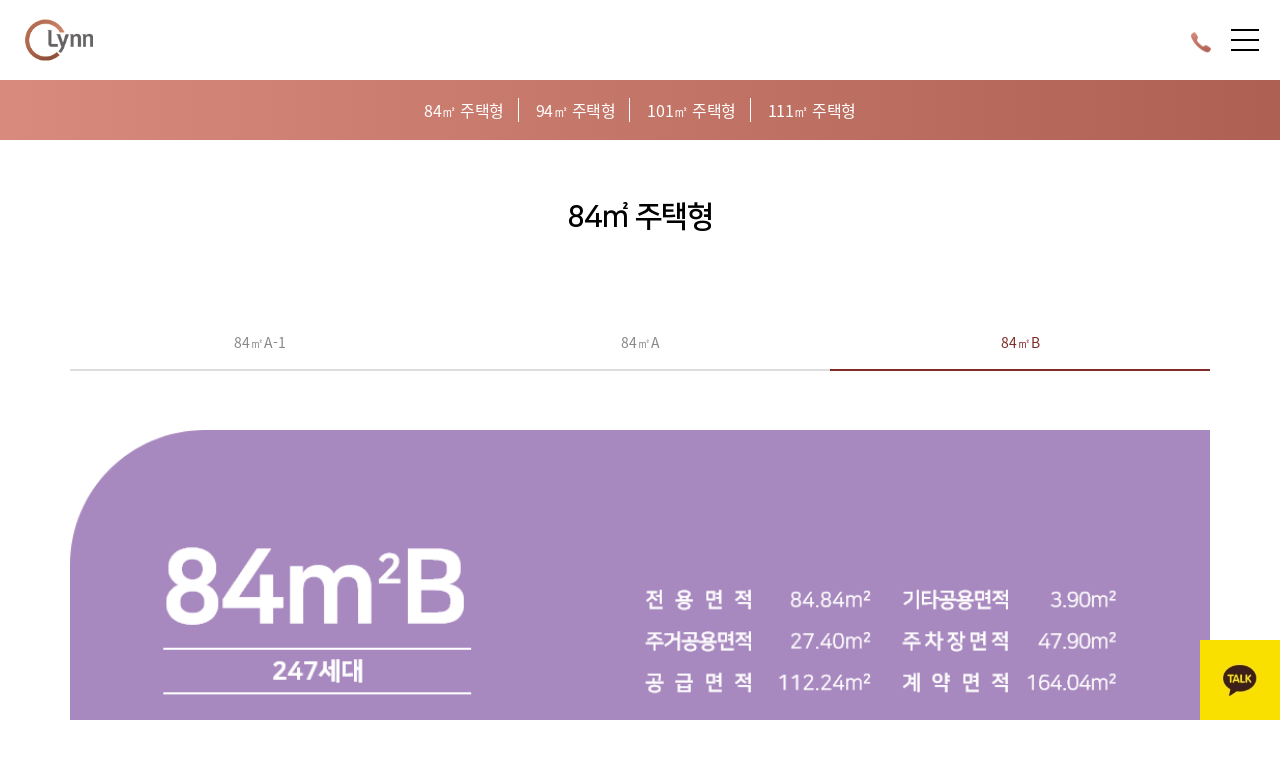

--- FILE ---
content_type: text/html;charset=UTF-8
request_url: https://es1.lynn.co.kr/space-view-03
body_size: 43554
content:









    

    <!DOCTYPE html>
    <html lang="ko">
        <head>
            <meta charset="UTF-8" />
            <meta name="viewport" content="initial-scale=1.0, maximum-scale=1.0,user-scalable=no,width=device-width">
            <meta name="format-detection" content="telephone=no">
            <meta name="_csrf" content="31d8102d-52d3-4e55-acb0-812ae07fbcae"/>
            <meta name="_csrf_header" content="X-CSRF-TOKEN"/>
            <link rel="shortcut icon" href="/resources/assets/images/common/favicon.ico">
            <link rel="stylesheet" href="/resources/assets/v1/css/plugin/jquery-ui.css">
            <link rel="stylesheet" href="/resources/assets/v1/css/plugin/magnify.css">








    
    <link rel="stylesheet" href="/resources/assets/v1/css/style.css">
    <meta name="keywords" content="음성 우미 린 풀하우스">
    <meta name="description" content="">
    <meta property="og:type" content="website">
    <meta property="og:title" content="음성 우미 린 풀하우스">
    <meta property="og:description" content="">
    <meta property="og:image" content="https://yss.lynn.co.kr/resources/assets/images/common/og_img.png">
    <meta property="og:url" content="http://es1.lynn.co.kr:80">
    <title>음성 우미 린 풀하우스</title>
    
</head>

<body class="sub ">
    <div id="wrap" class="wrap-v1 vr-link main-sale space">
        
        
        

<!-- header -->
<header>
    <div class="inner">
        <h1>
            <a href="./"><span>우미린 로고</span></a>
        </h1>

        <nav>
            <ul>

            
                
                    
                    <li class="depth1">
                        
                        
                            
                            
                            
                            <a href="javascript:;">사업안내</a>
                            
                            
                            
                            <ul class="depth2">
                            
                            <li>
                                
                                
                                
                                <a href="/overview-info"><span>사업개요</span></a>
                                
                                
                            </li>
                            
                            <li>
                                
                                
                                
                                <a href="/overview-environment"><span>사업지안내</span></a>
                                
                                
                            </li>
                            
                            <li>
                                
                                
                                
                                <a href="/overview-location"><span>오시는 길</span></a>
                                
                                
                            </li>
                            
                            </ul>
                        
                        
                        
                    </li>
                    
                    <li class="depth1">
                        
                        
                            
                            
                            
                            <a href="javascript:;">공급안내</a>
                            
                            
                            
                            <ul class="depth2">
                            
                            <li>
                                
                                
                                
                                <a href="/parcel-calendar"><span>분양일정</span></a>
                                
                                
                            </li>
                            
                            <li>
                                
                                
                                
                                <a href="/parcel-notice"><span> 모집공고</span></a>
                                
                                
                            </li>
                            
                            <li>
                                
                                
                                
                                <a href="/parcel-supply"><span>공급안내</span></a>
                                
                                
                            </li>
                            
                            </ul>
                        
                        
                        
                    </li>
                    
                    <li class="depth1">
                        
                        
                            
                            
                            
                            <a href="javascript:;">평면안내</a>
                            
                            
                            
                            <ul class="depth2">
                            
                            <li>
                                
                                
                                
                                <a href="/space-view-01"><span>84㎡ 주택형</span></a>
                                
                                
                            </li>
                            
                            <li>
                                
                                
                                
                                <a href="/space-view-04"><span>94㎡ 주택형</span></a>
                                
                                
                            </li>
                            
                            <li>
                                
                                
                                
                                <a href="/space-view-07"><span>101㎡ 주택형</span></a>
                                
                                
                            </li>
                            
                            <li>
                                
                                
                                
                                <a href="/space-view-09"><span>111㎡ 주택형</span></a>
                                
                                
                            </li>
                            
                            </ul>
                        
                        
                        
                    </li>
                    
                    <li class="depth1">
                        
                        
                            
                            
                            
                            <a href="javascript:;">단지안내</a>
                            
                            
                            
                            <ul class="depth2">
                            
                            <li>
                                
                                
                                
                                <a href="/complex-plan"><span>단지설계</span></a>
                                
                                
                            </li>
                            
                            <li>
                                
                                
                                
                                <a href="/complex-chart"><span>단지배치도</span></a>
                                
                                
                            </li>
                            
                            <li>
                                
                                
                                
                                <a href="/complex-community"><span>커뮤니티</span></a>
                                
                                
                            </li>
                            
                            <li>
                                
                                
                                
                                <a href="/complex-crick"><span>째깍악어</span></a>
                                
                                
                            </li>
                            
                            <li>
                                
                                
                                
                                <a href="/complex-airclean"><span>에어클린시스템</span></a>
                                
                                
                            </li>
                            
                            <li>
                                
                                
                                
                                <a href="/complex-iot"><span>린 IoT</span></a>
                                
                                
                            </li>
                            
                            </ul>
                        
                        
                        
                    </li>
                    
                    <li class="depth1">
                        
                        
                            
                            
                            
                            <a href="javascript:;">홍보센터</a>
                            
                            
                            
                            <ul class="depth2">
                            
                            <li>
                                
                                
                                
                                <a href="/pr-news"><span>보도자료</span></a>
                                
                                
                            </li>
                            
                            <li>
                                
                                
                                
                                <a href="/pr-video"><span>홍보영상</span></a>
                                
                                
                            </li>
                            
                            </ul>
                        
                        
                        
                    </li>
                    
                    <li class="depth1">
                        
                        
                            
                            
                            
                            <a href="javascript:;">브랜드</a>
                            
                            
                            
                            <ul class="depth2">
                            
                            <li>
                                
                                
                                
                                <a href="/brand-brand"><span>브랜드</span></a>
                                
                                
                            </li>
                            
                            </ul>
                        
                        
                        
                    </li>
                    
                
            
            </ul>
        </nav>
                        <div class="customer">
                    <button class="registration interestBtn" type="button"><span>관심고객등록</span></button>
                    <a class="call" href="tel:043-877-8020"><span>043-877-8020</span></a>
                </div>

<div class="sns mo">
            <a class="youtube" href="https://www.youtube.com/channel/UCzcVoIAQMH25GRyBmbA81wQ" target="blank"><span>유튜브</span></a>
            <a class="instagram" href="https://www.instagram.com/woomi_lynn/" target="blank"><span>인스타그램</span></a>
            <a class="channel" href="https://pf.kakao.com/_WXxiRs" target="blank"><span>카카오 채널</span></a>
            <a class="naver" href="https://blog.naver.com/lynnblog" target="blank"><span>네이버 블로그</span></a>
</div>

       <button id="menu" class="menu" type="button"><span>모바일 메뉴</span></button>
    </div>

    <div class="nav_bg"></div>
</header>

<!-- //header -->

        
        
        
        
        
        
        
        
        
        <div id="breadcrum">
            <div class="sub">
                <ul class="inner">

                
                    
                    
                    
                    <li data-page="space-view-01"><a href="/space-view-01" class=""><span>84㎡ 주택형</span></a></li>
                    
                    

                
                    
                    
                    
                    <li data-page="space-view-04"><a href="/space-view-04" class=""><span>94㎡ 주택형</span></a></li>
                    
                    

                
                    
                    
                    
                    <li data-page="space-view-07"><a href="/space-view-07" class=""><span>101㎡ 주택형</span></a></li>
                    
                    

                
                    
                    
                    
                    <li data-page="space-view-09"><a href="/space-view-09" class=""><span>111㎡ 주택형</span></a></li>
                    
                    

                
                </ul>
            </div>
        </div>
           
        
        <!— #site-header —>

        <main id="site-content" role="main" class="container sub-container vr-link main-sale space">
            <div class="title-wrap">
                
                
                
                <h2 class="title">84㎡ 주택형</h2>
                
                
                
            </div>
            
            
            
            <div class="tab-menu">
<!--
                        tab-menu 3 이상 6 이하일 경우 해당되는 class를 추가해주세요.
                        예시) 탭 메뉴가 3개면 <ul class="three">
                        3개 ->  three
                        4개 ->  four
                        5개 ->  five
                        6개 ->  six
                    -->
                <ul class="three">
                    <li class="tab"><a href="/space-view-01">84㎡A-1</a></li>
                    <li class="tab"><a href="/space-view-02">84㎡A</a></li>
                    <li class="tab active"><a href="/space-view-03">84㎡B</a></li>
                </ul>
            </div>
            <div class="box">
                <div class="img-wrap">
                    <img src="/upload/editor/a3450f04cf804a2d9c6c46888bf10de4.png" alt="">
                </div>
                
                <div class="tab-menu inner-tab">
<!--
                        tab-menu 3 이상 6 이하일 경우 해당되는 class를 추가해주세요.
                        예시) 탭 메뉴가 3개면 <ul class="three">
                        3개 ->  three
                        4개 ->  four
                        5개 ->  five
                        6개 ->  six
                    -->
                    <ul class="two">
<!--
                        data-tab과 data-idx이 동일한 값으로 매칭이 되어야 합니다. (* 마갑재 리스트인 경우엔 data-tab 예외 처리)
                        홍보영상 탭인 경우 data-val="video"을 추가하고, data-youtube="ID"에 youtube ID 값을 넣어주세요.
                        예시) https://www.youtube.com/embed/m-fHAzHJSSw -> data-youtube="m-fHAzHJSSw"
                    -->
                    <!--
                        해당 탭에 맞도록 data-val의 값을 사용해주세요.
                        타입정보 =>  data-val="type"
                        홍보영상 =>  data-val="video"
                        e-모델하우스 =>  data-val="vr"
                        전시품목 =>  data-val="display"
                        마감재 리스트 =>  data-val="material"
                    -->
                        <li data-tab="1" data-val="type" class="tab active"><a href="javascript:;">타입정보</a></li>
                        <li data-tab="2" data-val="material" class="tab link"><a href="/fileview/627/1024음성우미_마감재리스트84B.pdf" target="blank">마감재리스트</a></li>
                    </ul>
                </div>
                <div id="info" class="img-wrap">
                    <div data-idx="1" class="inner-content block">
                        <img src="/upload/editor/07230ef8235a41f3a3f25c5ade3ef23a.png" alt="평면">
                    </div>
                </div>
            </div>
            
            
        </main>
        <!— #site-content —>

        
        
        

    
    
        










<div id="interestPop"> 
    <div class="pop_bg"></div>
    <div class="pop">
        <div class="cont large">
            <div class="header">
                <h3>관심고객 등록<em class="product_name">음성 우미 린 풀하우스</em></h3>
                <div class="btn_right">
                    <button type="button" class="btn_close" title="팝업창 닫기"></button>
                </div>
            </div>
            <form action="#" id="frmSend" name="frmSend">
               <input type="hidden" name="product_infos_id" id="product_infos_id" value="4494">
               <input type="hidden" name="user_addr" id="user_addr" value="">
               <input type="hidden" name="product_name" id="product_name" value="음성 우미 린 풀하우스">
            <div class="inner">
                <h4 class="tit">개인정보 수집 및 이용동의</h4>
                <div class="terms_box">
                    <p>당사는 고객님의 정보를 중요시하며, 개인정보보호법을 준수하고 있습니다. 수집된 개인정보는 고객 여러분께 최적의 서비스를 제공하기 위한 목적으로 활용되며 최소한의 범위 내에서 개인정보를 수집하고 있습니다.</p>
                    <ul>
                        <li>수집 항목 : 이름, 휴대전화 번호, 연령, 성별, 관심타입, 청약통장 순위, 거주지, 이메일 주소</li>
                        <li>이용 목적 : 이벤트 및 분양홍보 관련 안내 / 분양상담 및 안내</li>
                        <li>이용 방법 : 제휴행사 및 서비스 홍보를 위한 마케팅 자료 활용 및 이벤트 정보 제공(SMS발송, 전화)</li>
                        <li>보유/이용기간 : 아파트 및 단지내 상가 분양(임대)종료 또는 정보주체의 삭제 요청 시 까지</li>
                        <li>개인정보 동의 위탁 : 홈페이지 내 <a id="privacyLink" href="https://www.lynn.co.kr/ko/guide/privacy.do#n05" target="_blank" style="text-decoration: underline">개인정보처리방침 5항</a>을 참고하시기 바랍니다.</li>
                    </ul>
                </div>
                <div class="checkbox_wrap type2">
                    <label>
                        <input type="checkbox" id="chck1" name="chck1"><b><em>(필수)</em>개인정보 수집 및 이용 제공에 동의합니다.</b>
                    </label>
                </div>
                <h4 class="tit">고객정보</h4>
                <div class="insert_wrap">

                    <ul>
                        <li>
                            <dl>
                                <dt><span>관심단지</span></dt>
                                <dd>
                                    <span class="product_name">음성 우미 린 풀하우스</span>
                                    
                                </dd>
                            </dl>
                        </li>
                        <li class="name_box">
                            <dl>
                                <dt><span class="required">이름</span></dt>
                                <dd>
                                    <span class="f3">
                                        <input type="text" name="user_name" id="user_name"> <!-- [D] 로그인 시 input 대신 이름(text)  -->
                                    </span>
                                </dd>
                            </dl>
                        </li>
                        <li class="phone_box">
                            <dl>
                                <dt><span class="required">휴대전화</span></dt>
                                <dd>
                                    <input type="hidden" name="user_phone" id="user_phone" value="">
                                    <span class="f1 select">
                                        <select name="user_phone1" id="user_phone1">
                                            <option>010</option>
                                            <option>011</option>
                                            <option>017</option>
                                            <option>016</option>
                                            <option>019</option>
                                        </select>
                                    </span>
                                    <span class="f2">
                                        <input type="tel" name="user_phone2" id="user_phone2" maxlength="8" oninput="this.value = this.value.replace(/[^0-9.]/g, '').replace(/(\..*)\./g, '$1');">
                                    </span>
                                </dd>
                            </dl>
                        </li>
                        <li class="gender_box">
                            <dl class="age_wrap">
                                <dt><span class="required">연령</span></dt>
                                <dd>
                                    <input type="hidden" name="user_age" id="user_age" value="">
                                    <span class="f1 select">
                                        <select name="user_age1" id="user_age1">
                                            <option value="">선택</option>
                                            <option value="20대">20대</option>
                                            <option value="30대">30대</option>
                                            <option value="40대">40대</option>
                                            <option value="50대">50대</option>
                                            <option value="60대 이상">60대 이상</option>
                                        </select>
                                    </span>
                                </dd>
                            </dl>
                            <dl class="gender_wrap">
                                <dt><span class="required">성별</span></dt>
                                <dd>
                                    <div class="radio_wrap">
                                        <div class="radio_box">
                                            <div class="radio">
                                                <label>
                                                    <input type="radio" name="user_gender" value="남">
                                                    <span>남</span>
                                                </label>
                                            </div>
                                            <div class="radio">
                                                <label>
                                                    <input type="radio" name="user_gender" value="여">
                                                    <span>여</span>
                                                </label>
                                            </div>
                                        </div>
                                    </div>
                                </dd>
                            </dl>
                        </li>
                        <li class="email_box">
                            <dl>
                                <dt><span class="required">이메일</span></dt>
                                <dd>
                                    <input type="hidden" name="user_email" id="user_email" value="">
                                    <span class="f1">
                                        <input type="text" name="user_email1" id="user_email1">
                                    </span>
                                    <span class="f1_1">
                                        <b>@</b><input type="text" name="user_email2" id="user_email2">
                                    </span>
                                    <span class="f1 select">
                                        <select title="E-mail 선택" onchange="$('#user_email2').val(this.value)">
                                            <option value="">선택</option>
                                            <option value="naver.com">naver.com</option>
                                            <option value="hanmail.net">hanmail.net</option>
                                            <option value="gmail.com">gmail.com</option>
                                            <option value="nate.com">nate.com</option>
                                            <option value="daum.net">daum.net</option>
                                            <option value="">직접입력</option>
                                        </select>
                                    </span>
                                </dd>
                            </dl>
                        </li>
                        <li class="address_box">
                            <dl>
                                <dt><span>주소</span></dt>
                                <dd>
                                    <span class="f1 select">
                                        <select name="si" id="si" onchange="getAddr(this.value, 1)">
                                            <option value="">시/도</option>
                                            <option value="강원도">강원도</option>
                                            <option value="경기도">경기도</option>
                                            <option value="경상남도">경상남도</option>
                                            <option value="경상북도">경상북도</option>
                                            <option value="광주광역시">광주광역시</option>
                                            <option value="대구광역시">대구광역시</option>
                                            <option value="대전광역시">대전광역시</option>
                                            <option value="부산광역시">부산광역시</option>
                                            <option value="서울특별시">서울특별시</option>
                                            <option value="세종특별자치시">세종특별자치시</option>
                                            <option value="울산광역시">울산광역시</option>
                                            <option value="인천광역시">인천광역시</option>
                                            <option value="전라남도">전라남도</option>
                                            <option value="전라북도">전라북도</option>
                                            <option value="제주특별자치도">제주특별자치도</option>
                                            <option value="충청남도">충청남도</option>
                                            <option value="충청북도">충청북도</option>
                                        </select>
                                    </span>
                                    <span class="f1 select">
                                        <select name="gu" id="gu" onchange="getAddr(this.value, 2)">
                                            <option value="">시/군/구</option>
                                        </select>
                                    </span>
                                    <span class="f1 select">
                                        <select name="dong" id="dong">
                                            <option value="">읍/면/동</option>
                                        </select>
                                    </span>
                                </dd>
                            </dl>
                        </li>
                    </ul>

                </div>
                <div class="checkbox_wrap type2">
                    <label>
                        <input type="checkbox" id="chck2" name="user_send_yn" value="Y"><b>(선택)이메일,문자로 분양정보를 받아 보겠습니다.</b>
                    </label>
                </div>
                <div class="btn_wrap">
                    <button type="button" class="btn_p1 btn_close gray_btn">취소</button>
                    <button type="button" class="btn_p2" _id="btn_regist" onclick="proReg()">관심고객 등록</button>
                </div>
            </div>
            </form>
        </div>
    </div>
    <div class="pop">
        <div class="cont small">
            <div class="inner">
                <div class="txt_wrap inerested">
                    <p>관심고객 등록이 완료되었습니다.</p>
                </div>
                <div class="btn_wrap">
                    <button type="button" class="btn_p1 btn_close">확인</button>
                </div>
                <div class="btn_right">
                    <button type="button" class="btn_close btn_close1" title="팝업창 닫기"></button>
                </div>
            </div>
        </div>
    </div>
</div>

<script>
// web, mo 따른 개인정보처리방침 5항 url 변경
var windowWidth = window.innerWidth;
var privacyLink = document.getElementById('privacyLink');
var lynnLink = 'https://www.lynn.co.kr/ko/guide/privacy.do#n05'

privacyLinkChange()
window.addEventListener('resize', function() {
    windowWidth = windowWidth = window.innerWidth;
    privacyLinkChange()
})

function privacyLinkChange() {
    windowWidth >= 1024 ? lynnLink = 'https://www.lynn.co.kr/ko/guide/privacy.do#n05' : lynnLink = 'https://www.lynn.co.kr/koMo/guide/privacy.do#n05'
    privacyLink.href = lynnLink
}


function getAddr(_data , _type){

    var url="https://www.lynn.co.kr/ko/parcel/get_Area_addr_list.do";
    var params

    var ajax_url = "/siteApi";

    if(_data == ''){
        if(_type == 1){
            $('#gu').html('<option value="">시/군/구</option>');
        }else {
            $('#dong').html('<option value="">읍/면/동</option>');
        }
        return;
    }

    if(_type == 1){
        params = "si="+ encodeURIComponent(_data);
    }else {
        params = "si="+ encodeURIComponent($('#si').val()) + "&gu="+ encodeURIComponent(_data);
    }
    params = params+"&url="+url;

    $.ajax({
        type:"GET",
        url:ajax_url,
        data:params,
        dataType : 'json',
        success:function(data){

            if(_type == 1){
                $('#gu').html('<option value="">시/군/구</option>');
            }else {
                $('#dong').html('<option value="">읍/면/동</option>');
            }

            for (var int = 0; int < data.length; int++) {

                var _item = data[int];

                if(_item!=null){
                    if(_type == 1){
                        $('#gu').append('<option value="'+_item.name+'">'+_item.name+'</option>');
                    }else {
                        $('#dong').append('<option value="'+_item.name+'">'+_item.name+'</option>');
                    }
                }

            }


        },
        error:function(e){
            console.log('error');
        }
    });
}

var _ob_data;
function proRegShowUser(){
    $('.product_name').html($(_ob_data).data('name').replace('<br>',' '));
    $('#product_name').val($(_ob_data).data('name').replace('<br>',' '));
    $('#product_infos_id').val($(_ob_data).data('product'));
    $('.popup[data-id="regist"]').show();
}

function proRegShow(_ob){
    
    _ob_data =  _ob;
    proRegShowUser();
    
    /*
    _ob_data =  _ob;
    if('' == ''){
        $('.popup[data-id="login"]').show();
    }else{
        proRegShowUser();
    }
    */
}

function proReg(){
    
    
    if(!$('#chck1').is(':checked')){
        alert('개인정보 수집 및 이용동의에 동의해 주세요.')
        return;
    }
    if($('[name=complex]').length>0){
        if($('[name=complex]').is(':checked')){
            $('[name=product_name]').val('음성 우미 린 풀하우스 '+$('[name=complex]:checked').val());
        }else{
            alert('차수를 선택해주세요.');
            return;
        }
    }
    
    if($('#user_name').val()==''){
        alert('이름을 입력해 주세요.');
        return;
    }

    /* if($('#gu').val()==''){
        alert('시/군/구를 선택해 주세요.');
        return;
    }
    if($('#dong').val()==''){
        alert('읍/면/동을 선택해 주세요.');
        return;
    } */
    if( '' == '' ) {
        if( $('#user_phone2').val()==''){
            alert('휴대전화를 입력해 주세요.');
            return;
        }
        $('#user_phone').val( $('#user_phone1').val() + '' + $('#user_phone2').val());
    } else {
        $('#user_phone').val( '');
    }

    if( '' == '' ) {
        if($('#user_age1').val()==''){
            alert('연령을 입력해 주세요.');
            return;
        }
    }
    $('#user_age').val($('#user_age1').val());


    if(!$('[name=user_gender]').is(':checked')){
        alert('성별을 선택해주세요.');
        return;
    }

    if( '' == '' ) {
        if($('#user_email1').val()==''){
            alert('이메일를 입력해 주세요.');
            return;
        }

        if($('#user_email2').val()==''){
            alert('이메일를 입력해 주세요.');
            return;
        }
        $('#user_email').val( $('#user_email1').val() + '@' + $('#user_email2').val());

    } else {
        $('#user_email').val( '');
    }
    
    
    if(!email_check($('#user_email').val())){
        alert('유효한 이메일 형식이 아닙니다.');
        $('#user_email_1').focus();
        return;
    }

    if($('#si').val()!=''){
        $('#user_addr').val( $('#si').val() + ' ' + $('#gu').val() + ' ' +$('#dong').val());
    } else {
        $('#user_addr').val( '');
    }

    var regExp = /^[0-9a-zA-Z]([-_.]?[0-9a-zA-Z])*@[0-9a-zA-Z]([-_.]?[0-9a-zA-Z])*.[a-zA-Z]{2,3}$/i; 
    // 검증에 사용할 정규식 변수 regExp에 저장 
    if ($('#user_email').val().match(regExp) != null) {
        // alert('Good!');
    } else { 
        alert('이메일 주소가 유효하지 않습니다.');
        return;
    }
    

    var url="https://www.lynn.co.kr/ko/parcel/parcelMyEx.do";
    
    var ajax_url = "/siteApi";
    var params=$("form[name=frmSend]").serialize()+'&url='+url;
    $.ajax({
        type:"GET",
        url:ajax_url,
        data:params,
        success:function(data){
            data = data.replace(/\s+/, "");//왼쪽 공백제거
            data = data.replace(/\s+$/g, "");//오른쪽 공백제거
            data = data.replace(/\n/g, "");//행바꿈제거
            data = data.replace(/\r/g, "");//엔터제거
            console.log('||'+data+'||');
            if(data=='Y'){
                // alert('등록 되었습니다.');
                var $interestPop = $('#interestPop'),
                    pop_bg = $interestPop.find('.pop_bg'),
                    $Pop = $interestPop.find('.pop'),
                    $ticketWrap = $interestPop.find('.ticket_wrap'),
                    $ticketPop = $interestPop.find('.ticket_pop');

                $Pop.hide();
                pop_bg.show();
                $Pop.eq(1).show();
                window.frmSend.reset();
                $('body').removeClass('winnerPopup');
            } else if(data=='N'){
                alert('입력 값이 정확하지 않습니다.');
            } else {
                alert('등록이 실패 되었습니다.');
            }
        },
        error:function(e){
            alert("에러 입니다.");
        }
    });
}

function email_check(email){
    var regex=/([\w-\.]+)@((\[[0-9]{1,3}\.[0-9]{1,3}\.[0-9]{1,3}\.)|(([\w-]+\.)+))([a-zA-Z]{2,4}|[0-9]{1,3})(\]?)$/; 
    return (email != '' && email != 'undefined' && regex.test(email)); 
}
</script> 
    

<footer>
    <div id="Quick" class="quick_box">
    <a href="javascript:;" id="infoOpenBtn" class="infoBtn">OPEN</a>
    <a href="http://pf.kakao.com/_WXxiRs" target="_blank" title="새창열림">
        <img src="/resources/assets/images/common/quick_kakao.jpg" alt="카카오" />
    </a>
    <a href="javascript:;" id="TopBtn">
        <img src="/resources/assets/images/common/top_btn.jpg" alt="탑버튼" />
    </a>
</div>

<footer>
    <div class="inner">
        <p class="logo">
            <img src="/resources/assets/images/common/logo-1.png" alt="" />
        </p>

        <div class="info">
            <strong>음성 우미 린 풀하우스</strong>
           <p class="work">
                <span>시행 : 에스아이개발㈜ &middot; ㈜청파건설</span>
                 <span>시공 : 우미건설㈜   </span>
            </p>

            <p class="req">※ 본 사이트의 CG, 이미지, 내용 등은 소비자의 이해를 돕기 위해 제작된 것으로 실제와 차이가 있을 수 있습니다.</p>
            <p class="copyright">Copyright ⓒ WOOMI CONSTRUCTION CORP. All rights reserved.</p>
        </div>

        <div class="contact">
            <a class="site" href="https://www.lynn.co.kr" target="blank"><span>우미 린 바로가기</span></a>
            <a class="call" href="tel:043-877-8020"><span>043-877-8020</span></a>
        </div>
    </div>
</footer>
</footer>

<!-- Global site tag (gtag.js) - Google Analytics -->
<script async src="https://www.googletagmanager.com/gtag/js?id=UA-215395924-6"></script>
<script>
window.dataLayer = window.dataLayer || [];
function gtag(){dataLayer.push(arguments);}
gtag('js', new Date());
gtag('config', 'UA-215395924-6');
</script>

<!-- Global site tag (gtag.js) - Google Ads: 443712539 -->
<script async src="https://www.googletagmanager.com/gtag/js?id=AW-443712539"></script>
<script>
window.dataLayer = window.dataLayer || [];
function gtag(){dataLayer.push(arguments);}
gtag('js', new Date());
gtag('config', 'AW-443712539');
</script>

<!-- Global site tag (gtag.js) - Google Analytics -->
<script async src="https://www.googletagmanager.com/gtag/js?id=G-EV5SXBWQVP"></script>
<script>
  window.dataLayer = window.dataLayer || [];
  function gtag(){dataLayer.push(arguments);}
  gtag('js', new Date());

  gtag('config', 'G-EV5SXBWQVP');
</script>

<!-- 여기부터는 고객사 요청 마케팅 전용 스크립트 -->

<!-- Google Tag Manager -->
<script>(function(w,d,s,l,i){w[l]=w[l]||[];w[l].push({'gtm.start':
new Date().getTime(),event:'gtm.js'});var f=d.getElementsByTagName(s)[0],
j=d.createElement(s),dl=l!='dataLayer'?'&l='+l:'';j.async=true;j.src=
'https://www.googletagmanager.com/gtm.js?id='+i+dl;f.parentNode.insertBefore(j,f);
})(window,document,'script','dataLayer','GTM-W99NHZ9');</script>
<!-- End Google Tag Manager -->

<!-- Google Tag Manager (noscript) -->
<noscript><iframe src="https://www.googletagmanager.com/ns.html?id=GTM-W99NHZ9"
height="0" width="0" style="display:none;visibility:hidden"></iframe></noscript>
<!-- End Google Tag Manager (noscript) -->

<!-- 음성 우미린_스크립트 0923 10:42 -->
<!-- Global site tag (gtag.js) - Google Analytics -->
<script async src="https://www.googletagmanager.com/gtag/js?id=UA-217881738-35"></script>
<script>
  window.dataLayer = window.dataLayer || [];
  function gtag(){dataLayer.push(arguments);}
  gtag('js', new Date());

  gtag('config', 'UA-217881738-35');
</script>

<!-- Google tag (gtag.js) -->
<script async src="https://www.googletagmanager.com/gtag/js?id=AW-11156847983"></script>
<script>
  window.dataLayer = window.dataLayer || [];
  function gtag(){dataLayer.push(arguments);}
  gtag('js', new Date());

  gtag('config', 'AW-11156847983');
</script>





<script src="/resources/assets/v1/js/lib/jquery-1.12.4.min.js"></script>
<script src="/resources/assets/v1/js/lib/jquery-ui.js"></script>
<script src="/resources/assets/v1/js/plugin/jquery.magnify.js"></script>
<script src="/resources/assets/v1/js/plugin/swiper.js"></script>
<script src="https://cdn.jsdelivr.net/npm/clipboard@2.0.6/dist/clipboard.min.js"></script>
<script src="/resources/assets/v1/js/common.js"></script>










        
        
        
        
        
        
        
    <script type="text/javascript" src="//dapi.kakao.com/v2/maps/sdk.js?appkey=b3fbca3d08df75824f62ca39979cbae3"></script>
    <script>
        if(document.getElementById('map')){
            var mapContainer = document.getElementById('map'), // 지도를 표시할 div 
                mapOption = { 
                    center: new kakao.maps.LatLng(36.906420445909376, 127.54593745249), // 지도의 중심좌표
                    level: 2 // 지도의 확대 레벨
                };

            var map = new kakao.maps.Map(mapContainer, mapOption); // 지도를 생성합니다

            // 마커가 표시될 위치입니다 
            var markerPosition  = new kakao.maps.LatLng(36.906420445909376, 127.54593745249); 

            // 마커를 생성합니다
            var marker = new kakao.maps.Marker({
                position: markerPosition
            });

            // 마커가 지도 위에 표시되도록 설정합니다
            marker.setMap(map);

        }
        
    </script>
        <!— #site-footer —>
    </div>
    
<script>
$.ajaxSetup({
    headers: {
        'X-CSRF-TOKEN': $('meta[name="_csrf"]').attr('content')
    }
});
</script>

</body>

</html>

--- FILE ---
content_type: text/css
request_url: https://es1.lynn.co.kr/resources/assets/v1/css/style.css
body_size: 206742
content:
@charset "UTF-8";
@font-face {
  font-family: "Noto Snans KR";
  font-style: normal;
  font-weight: 300;
  src: url("/resources/assets/fonts/NotoSansKR-Light.eot?#iefix") format("embedded-opentype"), url("/resources/assets/fonts/NotoSansKR-Light.woff2") format("woff2"), url("/resources/assets/fonts/NotoSansKR-Light.woff") format("woff");
}
@font-face {
  font-family: "Noto Sans KR";
  font-style: normal;
  font-weight: 400;
  src: url("/resources/assets/fonts/NotoSansKR-Regular.eot?#iefix") format("embedded-opentype"), url("/resources/assets/fonts/NotoSansKR-Regular.woff2") format("woff2"), url("/resources/assets/fonts/NotoSansKR-Regular.woff") format("woff");
}
@font-face {
  font-family: "Noto Sans KR";
  font-style: normal;
  font-weight: 500;
  src: url("/resources/assets/fonts/NotoSansKR-Medium.eot?#iefix") format("embedded-opentype"), url("/resources/assets/fonts/NotoSansKR-Medium.woff2") format("woff2"), url("/resources/assets/fonts/NotoSansKR-Medium.woff") format("woff");
}
@font-face {
  font-family: "Nanum";
  font-style: normal;
  font-weight: 400;
  src: url("/resources/assets/fonts/NanumSquareL.eot?#iefix") format("embedded-opentype"), url("/resources/assets/fonts/NanumSquareL.woff2") format("woff2"), url("/resources/assets/fonts/NanumSquareL.woff") format("woff");
}
@font-face {
  font-family: "Nanum";
  font-style: normal;
  font-weight: 500;
  src: url("/resources/assets/fonts/NanumSquareR.eot?#iefix") format("embedded-opentype"), url("/resources/assets/fonts/NanumSquareR.woff2") format("woff2"), url("/resources/assets/fonts/NanumSquareR.woff") format("woff");
}
@font-face {
  font-family: "Nanum";
  font-style: normal;
  font-weight: 600;
  src: url("/resources/assets/fonts/NanumSquareB.eot?#iefix") format("embedded-opentype"), url("/resources/assets/fonts/NanumSquareB.woff2") format("woff2"), url("/resources/assets/fonts/NanumSquareB.woff") format("woff");
}
@font-face {
  font-family: "Nanum";
  font-style: normal;
  font-weight: 700;
  src: url("/resources/assets/fonts/NanumSquareEB.eot?#iefix") format("embedded-opentype"), url("/resources/assets/fonts/NanumSquareEB.woff2") format("woff2"), url("/resources/assets/fonts/NanumSquareEB.woff") format("woff");
}
@font-face {
  font-family: "Noto Serif KR";
  src: url("/resources/assets/fontsNotoSerifKR-Regular.eot");
  src: url("/resources/assets/fontsNotoSerifKR-Regular.eot?#iefix") format("embedded-opentype"), url("/resources/assets/fontsNotoSerifKR-Regular.woff2") format("woff2"), url("/resources/assets/fontsNotoSerifKR-Regular.woff") format("woff"), url("/resources/assets/fontsNotoSerifKR-Regular.ttf") format("truetype");
  font-weight: normal;
  font-style: normal;
  font-display: swap;
}
* {
  box-sizing: border-box;
}

html, body, div, span, object, iframe, h1, h2, h3, h4, h5, h6, p,
blockquote, pre, abbr, address, cite, code, del, dfn, em, img, ins, kbd,
q, samp, small, strong, sub, sup, var, b, i, dl, dt, dd, ol, ul, li, fieldset,
form, label, legend, table, caption, tbody, tfoot, thead, tr, th, td, article,
aside, canvas, details, figcaption, figure, footer, header, hgroup, menu, nav,
section, summary, time, mark, audio, video, button, input, select {
  margin: 0;
  padding: 0;
  border: 0;
  font-size: 100%;
  vertical-align: baseline;
  background: transparent;
  font-family: "Noto Sans KR", Arial, sans-serif;
  font-weight: 400;
  word-break: keep-all;
}

main {
  display: block;
}

img {
  max-width: 100%;
  vertical-align: middle;
}

body {
  line-height: 1;
}

article, aside, details, figcaption, figure, footer,
header, hgroup, menu, nav, section {
  display: block;
}

ul, ol, li {
  list-style: none;
}

blockquote, q {
  quotes: none;
}

blockquote:before,
blockquote:after,
q:before,
q:after {
  content: "";
}

a {
  margin: 0;
  padding: 0;
  font-size: 100%;
  vertical-align: baseline;
  background: transparent;
  color: inherit;
  text-decoration: none;
  outline: 0;
}

/* change colours to suit your needs */
ins {
  background-color: #ff9;
  color: #000;
  text-decoration: none;
}

/* change colours to suit your needs */
mark {
  background-color: #ff9;
  color: #000;
  font-style: italic;
  font-weight: bold;
}

del {
  text-decoration: line-through;
}

abbr[title], dfn[title] {
  border-bottom: 1px dotted;
  cursor: help;
}

table {
  border-collapse: collapse;
  border-spacing: 0;
}

/* change border colour to suit your needs */
hr {
  display: block;
  height: 1px;
  border: 0;
  border-top: 1px solid #cccccc;
  margin: 1em 0;
  padding: 0;
}

input, select, textarea {
  vertical-align: middle;
  outline: 0;
}

button {
  outline: 0;
  cursor: pointer;
}

.clearfix:after {
  content: "";
  display: table;
  clear: both;
}

.ir {
  position: absolute;
  font-size: 0;
  height: 0;
  text-indent: -9999%;
}

::-moz-placeholder {
  color: #aaa;
}

::placeholder {
  color: #aaa;
}

header {
  position: fixed;
  top: 0;
  left: 0;
  width: 100%;
  height: auto;
  background-color: transparent;
  z-index: 5;
}
header .inner {
  position: relative;
  display: flex;
  justify-content: center;
  align-items: center;
  align-content: center;
  width: 100%;
  max-width: 1770px;
  height: 120px;
  margin: 0 auto;
  padding: 29px 25px;
}
header h1 {
  position: absolute;
  top: 50%;
  left: 25px;
  transform: translateY(-50%);
}
header h1 a {
  position: relative;
  display: block;
  width: 100px;
  height: 60px;
}
header h1 a:before {
  display: inline-block;
  vertical-align: middle;
  width: 100%;
  height: 100%;
  content: "";
  background: url("/resources/assets/images/common/logo.png") 50% 50% no-repeat;
  background-size: 100% auto;
}
header h1 span {
  text-indent: -99999%;
  font-size: 0;
}
header nav > ul {
  display: flex;
  justify-content: space-between;
  align-items: center;
  align-content: center;
}
header nav .depth1 {
  position: relative;
}
header nav .depth1 > a {
  display: block;
  width: 100%;
  height: 100%;
  padding: 20px 40px;
  font-size: 22px;
  letter-spacing: -0.03em;
}
header nav .depth1 > a:hover {
  color: #812B29;
}
header nav .depth1 > a.active {
  color: #812b29;
}
header nav .depth1.hover > a {
  color: #812B29;
}
header nav .depth2 {
  opacity: 0;
  visibility: hidden;
  position: absolute;
  top: 90px;
  left: 50%;
  transform: translateX(-50%);
  width: 100%;
  margin-top: 20px;
  padding: 0 10px;
}
header nav .depth2 li {
  margin: 10px 0;
  text-align: center;
}
header nav .depth2 li a {
  display: block;
  padding: 10px 0;
  font-size: 18px;
  letter-spacing: -0.03em;
}
header nav .depth2 li a:hover span {
  color: #812B29;
}
header nav .depth2 li a:hover span:before {
  display: block;
  position: absolute;
  bottom: -4px;
  left: 0;
  width: 100%;
  height: 2px;
  content: "";
  background-color: #812B29;
}
.depth1 header nav .depth2 li a:hover a {
  color: #812B29;
}
header nav .depth2 li span {
  position: relative;
}
header nav .depth2 li span sup {
  font-size: 12px;
  vertical-align: revert;
}
header .sns {
  display: flex;
  justify-content: flex-end;
  align-items: center;
  align-content: center;
}
header .sns.web {
  position: absolute;
  bottom: 40px;
  right: 90px;
  opacity: 0;
}
header .sns.mo {
  display: none;
}
header .sns a {
  position: relative;
  display: block;
  width: 50px;
  height: 50px;
  margin: 0 7px;
  border: 1px solid #ddd;
  border-radius: 50%;
}
header .sns a:last-child {
  margin-right: 0;
}
header .sns a.youtube:before {
  display: block;
  position: absolute;
  top: 50%;
  left: 50%;
  width: 100%;
  height: 100%;
  content: "";
  transform: translate(-50%, -50%);
  background: url("/resources/assets/images/common/icon-youtube.png") 50% 50% no-repeat;
  background-size: cover;
}
header .sns a.instagram:before {
  display: block;
  position: absolute;
  top: 50%;
  left: 50%;
  width: 100%;
  height: 100%;
  content: "";
  transform: translate(-50%, -50%);
  background: url("/resources/assets/images/common/icon-instagram.png") 50% 50% no-repeat;
  background-size: cover;
}
header .sns a.channel:before {
  display: block;
  position: absolute;
  top: 50%;
  left: 50%;
  width: 100%;
  height: 100%;
  content: "";
  transform: translate(-50%, -50%);
  background: url("/resources/assets/images/common/icon-channel.png") 50% 50% no-repeat;
  background-size: cover;
}
header .sns a.naver:before {
  display: block;
  position: absolute;
  top: 50%;
  left: 50%;
  width: 100%;
  height: 100%;
  content: "";
  transform: translate(-50%, -50%);
  background: url("/resources/assets/images/common/icon-naver.png") 50% 50% no-repeat;
  background-size: cover;
}
header .sns a.youtube:before {
  width: 23px;
  height: 17px;
}
header .sns a.instagram:before {
  width: 23px;
  height: 23px;
}
header .sns a.naver:before {
  width: 17px;
  height: 24px;
}
header .sns a.channel:before {
  width: 28px;
  height: 24px;
}
header .sns span {
  text-indent: -99999%;
  font-size: 0;
}
header .customer {
  position: absolute;
  top: 50%;
  right: 25px;
  transform: translateY(-50%);
}
header .customer button,
header .customer p {
  display: inline-block;
}
header .customer .registration {
  display: inline-block;
  min-width: 120px;
  min-height: 33px;
  margin-top: 1px;
  margin-right: 30px;
  line-height: 29px;
  color: #812B29;
  text-align: center;
  border: 1px solid #812B29;
  border-radius: 5px;
}
header .customer .call {
  position: relative;
  width: 30px;
  height: 100%;
  text-align: right;
  font-size: 24px;
}
header .customer .call:before {
  display: inline-block;
  vertical-align: middle;
  width: 20px;
  height: 20px;
  content: "";
  margin-right: 10px;
  background: url("/resources/assets/images/common/icon_call.png") 50% 50% no-repeat;
  background-size: cover;
}
header .customer .call span {
  font-weight: 600;
}
header .menu {
  display: none;
  position: absolute;
  top: 10px;
  right: 10px;
  width: 50px;
  height: 60px;
}
header .menu:before {
  display: block;
  position: absolute;
  top: 50%;
  left: 50%;
  width: 28px;
  height: 22px;
  content: "";
  transform: translate(-50%, -50%);
  background: url("/resources/assets/images/common/mo_icon_menu_bk.png") 50% 50% no-repeat;
  background-size: cover;
}
header .menu span {
  text-indent: -99999%;
  font-size: 0;
}
header .nav_bg {
  display: block;
  position: absolute;
  top: -5px;
  left: 0;
  width: 100%;
  background-color: #fff;
  border-bottom: 5px solid transparent;
  z-index: -1;
}
header.nav-open {
  background-color: #fff;
}
header.nav-open .inner {
  position: relative;
}
header.nav-open .nav_bg {
  display: block;
  top: 0;
  border-color: #D78A7C;
  position: relative;
}
header.nav-open .nav_bg:before {
  display: block;
  position: absolute;
  top: 0;
  left: 0;
  width: 100%;
  height: 1px;
  content: "";
  background-color: #ddd;
}
header.nav-open .depth2 {
  display: block;
  opacity: 1;
  visibility: visible;
  transition-delay: 0.2s;
}
header.nav-open .sns.web {
  opacity: 1;
}
header.fixed {
  background-color: #fff;
}
@media (max-width: 1600px) {
  header nav {
    margin-right: 200px;
  }
}
@media (max-width: 1500px) {
  header nav .depth1 > a {
    padding: 20px 25px;
  }
}
@media (max-width: 1300px) {
  header:before {
    display: block;
    position: fixed;
    top: 0;
    left: 0;
    width: 100%;
    height: 100%;
    content: "";
    display: none;
    background-color: rgba(0, 0, 0, 0.6);
    z-index: -1;
  }
  header .nav_bg {
    display: none;
  }
  header .inner {
    height: 80px;
    padding: 20px;
  }
  header h1 a {
    width: 68px !important;
    height: 41px;
  }
  header nav {
    display: none;
  }
  header .sns {
    bottom: 30px;
    right: 25px;
  }
  header .sns.web {
    display: none;
  }
  header .sns a {
    width: 40px;
    height: 40px;
    margin: 0 5px;
  }
  header .sns a .mo-icons:before {
    content: "";
    position: absolute;
    top: 50%;
    left: 50%;
    transform: translate(-50%, -50%);
    width: 100%;
    height: 100%;
    background: url("/resources/assets/images/common/mo-icon-mo-icons.png") 50% 50% no-repeat;
    background-size: 100% auto;
  }
  header .sns a.youtube:before {
    width: 19px;
    height: 15px;
  }
  header .sns a.instagram:before {
    width: 18px;
    height: 18px;
  }
  header .sns a.naver:before {
    width: 13px;
    height: 19px;
  }
  header .sns a.channel:before {
    width: 23px;
    height: 19px;
  }
  header .customer .registration {
    display: none;
  }
  header .customer .call {
    position: absolute;
    top: 47%;
    right: 44px;
    transform: translateY(-50%);
    height: auto;
  }
  header .customer .call span {
    display: none;
  }
  header .customer .call:before {
    margin-right: 0;
  }
  header .menu {
    display: block;
  }
  header.mobile {
    z-index: 999;
  }
  header.mobile:before {
    display: block;
  }
  header.mobile .inner {
    display: block;
    position: fixed;
    height: 100% !important;
    width: calc(100% - 25px);
    padding: 25px;
    right: 0;
    left: unset;
    overflow: auto;
    border-bottom: none;
    background: #fff;
  }
  header.mobile h1 {
    display: none;
  }
  header.mobile nav {
    display: block;
    height: 100%;
    margin-top: 100px;
    margin-right: 0;
  }
  header.mobile nav > ul {
    display: block;
  }
  header.mobile nav .depth1 {
    margin: 0 0 20px;
  }
  header.mobile nav .depth1 > a {
    display: inline-block;
    width: auto;
    padding: 0 0 10px;
    font-size: 24px;
    font-weight: 600;
  }
  header.mobile nav .depth1:last-child .depth2 {
    border-bottom: none;
  }
  header.mobile nav .depth2 {
    display: block;
    opacity: 1;
    visibility: visible;
    position: unset;
    margin-top: 0;
    padding: 0 0 20px;
    transform: none;
    border-bottom: 1px solid #ddd;
  }
  header.mobile nav .depth2 li {
    display: inline-block;
    vertical-align: top;
    width: 49%;
    margin: 5px 0;
    text-align: left;
  }
  header.mobile nav .depth2 li:before {
    display: inline-block;
    vertical-align: middle;
    content: "";
    content: "·";
    padding: 4px 4px 0 0;
    font-size: 18px;
    color: #888;
    vertical-align: top;
  }
  header.mobile nav .depth2 li a {
    display: inline-block;
    vertical-align: top;
    width: calc(100% - 15px);
    padding: 5px 0;
  }
  header.mobile nav .depth2 li span {
    color: #888;
  }
  header.mobile .sns.mo {
    display: flex;
  }
  header.mobile .customer {
    position: absolute;
    top: 40px;
    left: 25px;
  }
  header.mobile .customer .registration {
    display: inline-block;
    min-width: 96px;
    min-height: 33px;
  }
  header.mobile .customer .registration span {
    font-size: 14px;
  }
  header.mobile .customer .call {
    display: none;
  }
  header.mobile .menu {
    top: 9px;
  }
  header.mobile .menu:before {
    width: 22px;
    height: 22px;
    background: url("/resources/assets/images/common/mo_icon_close.png") 50% 50% no-repeat;
    background-size: cover;
  }
}

#breadcrum {
  position: fixed;
  top: 120px;
  left: 0;
  width: 100%;
  height: 80px;
  background: linear-gradient(to right, #d88b7d, #ae6152);
  z-index: 2;
}
#breadcrum .sub {
  overflow: hidden;
}
#breadcrum .inner {
  width: 100%;
  height: 100%;
  margin: 0 auto;
  line-height: 80px;
  overflow-x: auto;
  white-space: nowrap;
  text-align: center;
}
#breadcrum .inner li {
  position: relative;
  display: inline-block;
  margin: 0 15px;
}
#breadcrum .inner li:last-child span:after {
  content: none;
}
#breadcrum .inner a {
  padding: 10px 15px;
}
#breadcrum .inner a:hover span:before, #breadcrum .inner a.active span:before {
  display: block;
  position: absolute;
  bottom: -4px;
  left: 0;
  width: 100%;
  height: 2px;
  content: "";
  background-color: #fff;
}
#breadcrum .inner span {
  position: relative;
  color: #fff;
  font-size: 18px;
  letter-spacing: -0.03em;
}
#breadcrum .inner span:after {
  display: block;
  position: absolute;
  top: 0;
  right: -30px;
  width: 1px;
  height: 100%;
  content: "";
  background-color: #fff;
}
@media (max-width: 1320px) {
  #breadcrum {
    top: 80px;
    height: 60px;
  }
  #breadcrum .inner {
    line-height: 60px;
  }
  #breadcrum .inner li {
    margin: 0 7px;
  }
  #breadcrum .inner a {
    padding: 5px 7px;
  }
  #breadcrum .inner span {
    font-size: 16px;
  }
  #breadcrum .inner span:after {
    right: -15px;
  }
}

.sub-full header {
  border-bottom: 1px solid #ddd;
}

.main.white header h1 a {
  width: 101px;
}
.main.white header h1 a:before {
  background: url("/resources/assets/images/common/logo_wh.png") 50% 50% no-repeat;
  background-size: 100% auto;
}
.main.white header nav .depth1 > a {
  color: #fff;
}
.main.white header nav .depth1 > a:hover {
  color: #812B29;
}
.main.white header nav .depth1 > a.active {
  color: #812b29;
}
.main.white header .customer .registration {
  color: #fff;
  border: 1px solid #fff;
}
.main.white header .customer .call:before {
  background: url("/resources/assets/images/common/icon_call_wh.png") 50% 50% no-repeat;
  background-size: cover;
}
.main.white header .customer .call span {
  color: #fff;
}
.main.white header .sns.web {
  bottom: 20px;
}
.main.white header .menu:before {
  background: url("/resources/assets/images/common/mo_icon_menu_wh.png") 50% 50% no-repeat;
  background-size: cover;
}
.main.white header.nav-open h1 a:before {
  background: url("/resources/assets/images/common/logo.png") 50% 50% no-repeat;
  background-size: 100% auto;
}
.main.white header.nav-open nav .depth1 > a {
  color: #000;
}
.main.white header.nav-open nav .depth1 > a:hover {
  color: #812B29;
}
.main.white header.nav-open nav .depth1 > a.active {
  color: #812b29;
}
.main.white header.nav-open .customer .registration {
  color: #812B29;
  border: 1px solid #812B29;
}
.main.white header.nav-open .customer .call:before {
  background: url("/resources/assets/images/common/icon_call_pk.png") 50% 50% no-repeat;
  background-size: cover;
}
.main.white header.nav-open .customer .call span {
  color: #000;
}
.main.white header.mobile nav .depth1 > a {
  color: #000;
}
.main.white header.mobile .customer .registration {
  border-color: #812B29;
}
.main.white header.mobile .customer .registration span {
  color: #812B29;
}
.main.white header.mobile .menu:before {
  background: url("/resources/assets/images/common/mo_icon_close.png") 50% 50% no-repeat;
  background-size: cover;
}
.main.fixed header {
  background: #fff;
}
.main.fixed header h1 a:before {
  background: url("/resources/assets/images/common/logo.png") 50% 50% no-repeat;
  background-size: 100% auto;
}
.main.fixed header nav .depth1 > a {
  color: #000;
}
.main.fixed header nav .depth1 > a.active {
  color: #812b29;
}
.main.fixed header .customer .registration {
  color: #812B29;
  border: 1px solid #812B29;
}
.main.fixed header .customer .call:before {
  background: url("/resources/assets/images/common/icon_call.png") 50% 50% no-repeat;
  background-size: cover;
}
.main.fixed header .customer .call span {
  color: #000;
}
.main.fixed header .menu:before {
  background: url("/resources/assets/images/common/mo_icon_menu_bk.png") 50% 50% no-repeat;
  background-size: cover;
}
.main.fixed header.mobile .menu:before {
  background: url("/resources/assets/images/common/mo_icon_close.png") 50% 50% no-repeat;
  background-size: cover;
}
.main.no-sns header .sns {
  display: none;
}

.logoChange header h1 a {
  width: 175px;
}
.logoChange header h1 a:before {
  background: url("/resources/assets/images/common/management_logo_wh.png") 50% 50% no-repeat;
  background-size: 100% auto;
}
.logoChange.fixed header h1 a {
  width: 175px;
}
.logoChange.fixed header h1 a:before {
  background: url("/resources/assets/images/common/management_logopng") 50% 50% no-repeat;
  background-size: 100% auto;
}
.logoChange.white header h1 a {
  width: 175px;
}
.logoChange.white header h1 a:before {
  background: url("/resources/assets/images/common/management_logo_wh.png") 50% 50% no-repeat;
  background-size: 100% auto;
}
.logoChange.white.fixed header h1 a {
  width: 175px;
}
.logoChange.white.fixed header h1 a:before {
  background: url("/resources/assets/images/common/management_logo.png") 50% 50% no-repeat;
  background-size: 100% auto;
}

.new-logo header h1 a:before {
  background: url("/resources/assets/images/common/logo_new2.svg") 50% 50% no-repeat;
  background-size: 100% auto;
}
.new-logo header.nav-open h1 a:before {
  background: url("/resources/assets/images/common/logo_new2.svg") 50% 50% no-repeat;
  background-size: 100% auto;
}
.new-logo.fixed header h1 a:before {
  background: url("/resources/assets/images/common/logo_new2.svg") 50% 50% no-repeat;
  background-size: 100% auto;
}
.new-logo.fixed header.nav-open h1 a:before {
  background: url("/resources/assets/images/common/logo_new2.svg") 50% 50% no-repeat;
  background-size: 100% auto;
}
.new-logo.white header h1 a:before {
  background: url("/resources/assets/images/common/logo_new2_wh.svg") 50% 50% no-repeat;
  background-size: 100% auto;
}
.new-logo.white header.nav-open h1 a:before {
  background: url("/resources/assets/images/common/logo_new2.svg") 50% 50% no-repeat;
  background-size: 100% auto;
}
.new-logo.white.fixed header h1 a:before {
  background: url("/resources/assets/images/common/logo_new2.svg") 50% 50% no-repeat;
  background-size: 100% auto;
}

@media all and (max-width: 1300px) {
  .logoChange header h1 a {
    width: 130px !important;
  }
  .logoChange.fixed header h1 a {
    width: 130px !important;
  }
  .logoChange.white header h1 a {
    width: 130px !important;
  }
  .logoChange.white.fixed header h1 a {
    width: 130px !important;
  }
}
.main.new_pop_color.white header nav .depth1 > a:hover {
  color: #E2681F;
}
.main.new_pop_color.white header nav .depth1 > a.active {
  color: #E2681F;
}
.main.new_pop_color.white header .customer .registration {
  color: #fff;
  border: 1px solid #fff;
}
.main.new_pop_color.white header .customer .call:before {
  background: url("/resources/assets/images/common/icon_call_wh.png") 50% 50% no-repeat;
  background-size: cover;
}
.main.new_pop_color.white header .customer .call span {
  color: #fff;
}
.main.new_pop_color.white header.nav-open .customer .registration {
  color: #E2681F;
  border-color: #E2681F;
}
.main.new_pop_color.white header.nav-open .customer .call::before {
  background: url("/resources/assets/images/common/new_icon_call.png") 50% 50% no-repeat;
  background-size: cover;
}
.main.new_pop_color.white header.nav-open .customer .call span {
  color: #000;
}
.main.new_pop_color.white header.mobile .customer .registration {
  color: #E2681F;
  border-color: #E2681F;
}
.main.new_pop_color.white header.mobile .customer .registration span {
  color: #E2681F;
}
.main.new_pop_color.white.fixed header .customer .registration {
  color: #E2681F;
  border-color: #E2681F;
}
.main.new_pop_color.white.fixed header .customer .call::before {
  background: url("/resources/assets/images/common/new_icon_call.png") 50% 50% no-repeat;
  background-size: cover;
}
.main.new_pop_color.white.fixed header .customer .call span {
  color: #000;
}

.new_pop_color header.nav-open .nav_bg {
  border-color: #E2681F;
}
.new_pop_color header nav .depth1 > a:hover {
  color: #E2681F;
}
.new_pop_color header nav .depth1 > a.active {
  color: #E2681F;
}
.new_pop_color header nav .depth2 li a:hover span {
  color: #E2681F;
}
.new_pop_color header nav .depth2 li a:hover span::before {
  background-color: #E2681F;
}
.depth1 .new_pop_color header nav .depth2 li a:hover a {
  color: #E2681F;
}
.new_pop_color header .customer .registration {
  color: #E2681F;
  border-color: #E2681F;
}
.new_pop_color header .customer .call::before {
  background: url("/resources/assets/images/common/new_icon_call.png") 50% 50% no-repeat;
  background-size: cover;
}
.new_pop_color header .sns a.youtube::before {
  background: url("/resources/assets/images/common/new_icon-youtube.png") 50% 50% no-repeat;
  background-size: cover;
}
.new_pop_color header .sns a.instagram::before {
  background: url("/resources/assets/images/common/new_icon-instagram.png") 50% 50% no-repeat;
  background-size: cover;
}
.new_pop_color header .sns a.channel::before {
  background: url("/resources/assets/images/common/new_icon-channel.png") 50% 50% no-repeat;
  background-size: cover;
}
.new_pop_color header .sns a.naver::before {
  background: url("/resources/assets/images/common/new_icon-naver.png") 50% 50% no-repeat;
  background-size: cover;
}
.new_pop_color #breadcrum {
  background: #E2681F;
}
.new_pop_color.fixed header .customer .registration {
  color: #E2681F;
  border-color: #E2681F;
}
.new_pop_color.fixed header .customer .call::before {
  background: url("/resources/assets/images/common/new_icon_call.png") 50% 50% no-repeat;
  background-size: cover;
}

body.sub.addVideo header {
  position: absolute;
}
body.sub.addVideo #breadcrum {
  position: static;
  top: 0;
}
body.sub.addVideo .video {
  position: relative;
  display: block;
  width: 100%;
  height: 0;
  margin-top: 120px;
  padding-top: 50%;
}
body.sub.addVideo .video video {
  position: absolute;
  top: 0;
  left: 0;
  width: 100%;
  height: 100%;
}
body.sub.addVideo .sub-container {
  padding-top: 150px;
}
@media all and (max-width: 1300px) {
  body.sub.addVideo .video {
    margin-top: 80px;
    padding-top: 50%;
  }
  body.sub.addVideo .sub-container {
    padding-top: 50px;
  }
}

footer {
  position: relative;
}
footer:before {
  content: "";
  position: absolute;
  top: 0;
  right: 0;
  width: 100%;
  height: 100%;
  z-index: -1;
  background: url("/resources/assets/images/common/footer_bg.jpg") 50% 50% no-repeat;
  background-size: cover;
}
footer .inner {
  display: flex;
  justify-content: space-between;
  align-items: center;
  max-width: 1200px;
  width: 100%;
  min-height: 180px;
  margin: 0 auto;
  padding: 35px;
  color: #aaa;
}
footer .logo {
  width: 100px;
  height: 60px;
}
footer .logo img {
  display: block;
  width: 100%;
  height: auto;
}
footer p {
  letter-spacing: -0.025em;
}
footer .info {
  margin: 0 30px;
  font-size: 14px;
}
footer .info strong {
  display: block;
  margin-bottom: 10px;
  font-size: 18px;
  letter-spacing: -0.025em;
}
footer .info .work {
  margin-bottom: 5px;
  letter-spacing: -0.025em;
}
footer .info .work span:nth-child(1) {
  position: relative;
}
footer .info .work span:nth-child(1):after {
  content: "";
  position: absolute;
  top: 50%;
  right: -6px;
  transform: translateY(-50%);
  width: 1px;
  height: 10px;
  background-color: #aaa;
}
footer .info .work span:nth-child(2) {
  padding-left: 6px;
}
footer .copyright {
  margin-top: 10px;
}
footer .contact {
  font-size: 0;
}
footer .contact a {
  position: relative;
  display: block;
  min-width: 165px;
  height: 40px;
  padding: 5px;
  margin-bottom: 15px;
  vertical-align: top;
  font-size: 0;
  letter-spacing: -0.025em;
}
footer .contact a span {
  display: block;
  padding-left: 6px;
  font-size: 14px;
}
footer .contact a:last-child {
  margin-bottom: 0;
  color: #aaa;
}
footer .contact a:before, footer .contact a:after {
  content: "";
  position: absolute;
  top: 50%;
  transform: translateY(-50%);
}
footer .contact a.site {
  padding-left: 26px;
  line-height: 30px;
  background: linear-gradient(to right, #c47267, #812b29);
}
footer .contact a.site span {
  padding-left: 24px;
  font-size: 13px;
  color: #fff;
}
footer .contact a.site:before {
  left: 10px;
  width: 34px;
  height: 20px;
  background: url("/resources/assets/images/common/logo2.png") 50% 50% no-repeat;
  background-size: cover;
}
footer .contact a.site:after {
  right: 11px;
  width: 6px;
  height: 10px;
  background: url("/resources/assets/images/common/icon_arrow.png") 50% 50% no-repeat;
  background-size: cover;
}
footer .contact a.call {
  border: 1px solid #707070;
}
footer .contact a.call span {
  margin-top: 7px;
  padding-left: 40px;
}
footer .contact a.call:before {
  left: 14px;
  width: 22px;
  height: 22px;
  background: url("/resources/assets/images/common/icon_num.png") 50% 50% no-repeat;
  background-size: cover;
}
footer .contact a.call:after {
  display: none;
}
@media (max-width: 768px) {
  footer .inner {
    display: block;
    height: auto;
    padding: 30px 25px;
  }
  footer .logo {
    display: none;
  }
  footer .info {
    margin: 0 0 20px;
    font-size: 14px;
  }
  footer .info strong {
    margin-bottom: 10px;
    font-weight: 600;
  }
  footer .info .req {
    line-height: 1.65em;
    font-size: 12px;
  }
  footer .info .copyright {
    line-height: 1.65em;
    font-size: 12px;
  }
  footer .contact a {
    display: inline-block;
    min-width: 184px;
    margin: 0;
  }
  footer .contact a.site {
    margin-right: 10px;
  }
  footer .contact a.call {
    padding: 5px 30px;
  }
  footer .contact a.call:before {
    left: 30px;
  }
}
@media (max-width: 435px) {
  footer .inner {
    display: block;
    height: auto;
  }
  footer .logo {
    display: none;
  }
  footer .contact a {
    display: inline-block;
    min-width: auto;
    width: 49%;
    margin: 0;
  }
  footer .contact a.site {
    margin-right: 4px;
  }
  footer .contact a.site span {
    margin-top: -1px;
    padding-left: 20px;
  }
  footer .contact a.site:before {
    left: 8px;
  }
  footer .contact a.site:after {
    right: 8px;
  }
  footer .contact a.call {
    padding: 3px 15px 5px;
  }
  footer .contact a.call span {
    padding-left: 32px;
    font-size: 14px;
  }
  footer .contact a.call:before {
    left: 15px;
  }
}
@media (max-width: 370px) {
  footer a {
    margin-right: 5px;
    min-width: 140px;
  }
}
@media (max-width: 330px) {
  footer .contact a.site span {
    font-size: 10px;
  }
  footer .contact a.call span {
    margin-top: 9px;
    font-size: 12px;
  }
}

body.winnerPopup .winner_popup {
  display: flex;
}

.winner_popup {
  display: none;
  position: fixed;
  top: 0;
  left: 0;
  justify-content: center;
  align-items: center;
  width: 100%;
  height: 100%;
  background: rgba(0, 0, 0, 0.7);
  z-index: 9999;
}
.winner_popup .inner {
  position: relative;
  width: 1200px;
  height: 90.92%;
  margin: 0 50px;
  padding: 40px 100px 30px;
  background: #fff;
  overflow-x: hidden;
  overflow-y: auto;
}
.winner_popup .logo {
  position: relative;
  display: block;
  width: 101px;
  height: 60px;
}
.winner_popup .logo:before {
  display: inline-block;
  vertical-align: middle;
  width: 100%;
  height: 100%;
  content: "";
  background: url("/resources/assets/images/common/logo.png") 50% 50% no-repeat;
  background-size: 100% auto;
}
.winner_popup .logo span {
  text-indent: -99999%;
  font-size: 0;
}
.winner_popup .logo1 {
  width: 108px;
  height: 27px;
}
.winner_popup .logo1::before {
  background: url("/resources/assets/images/common/logo01.png") 50% 50% no-repeat;
  background-size: 100% auto;
}
.winner_popup h2 {
  margin: -20px 0 25px;
  font-size: 30px;
  font-weight: 500;
  text-align: center;
}
.winner_popup .btn-close {
  position: absolute;
  top: 45px;
  right: 85px;
  display: inline-block;
  width: 50px;
  height: 50px;
}
.winner_popup .btn-close:before {
  display: block;
  position: absolute;
  top: 50%;
  left: 50%;
  width: 19px;
  height: 19px;
  content: "";
  transform: translate(-50%, -50%);
  background: url("/resources/assets/images/common/popup_btn_close.png") 50% 50% no-repeat;
  background-size: 100% auto;
}
.winner_popup .btn-close span {
  text-indent: -99999%;
  font-size: 0;
}
.winner_popup .info {
  line-height: 1.35em;
  text-align: left;
}
.winner_popup .info strong {
  display: block;
  padding-bottom: 15px;
  font-size: 20px;
}
.winner_popup .info .top_box {
  margin: 20px 0;
}
.winner_popup .info .top_box p span {
  color: #000;
}
.winner_popup .info .top_box p + p {
  margin-top: 5px;
}
.winner_popup .info p {
  font-size: 16px;
  color: #666;
}
.winner_popup .info p.presentation_txt {
  margin-bottom: 5px;
}
.winner_popup .info p.presentation_txt span {
  color: #000;
}
.winner_popup .info p.underline {
  position: relative;
  padding-left: 20px;
  text-decoration: underline;
}
.winner_popup .info p.underline:before {
  content: "※";
  position: absolute;
  top: 0;
  left: 0;
}
.winner_popup .info span {
  font-size: 16px;
  color: #666;
}
.winner_popup .info ul li:after {
  content: "";
  display: table;
  clear: both;
}
.winner_popup .info ul li > * {
  float: left;
}
.winner_popup .info ul li:nth-of-type(n + 2) {
  margin-top: 5px;
}
.winner_popup .info ul li span {
  width: 18px;
}
.winner_popup .info ul li p {
  width: calc(100% - 18px);
}
.winner_popup .info ul li p b {
  font-weight: 600;
}
.winner_popup .info ul li.bold_txt > * {
  font-weight: 600;
}
.winner_popup .info ul li .rankingTxt {
  width: 100%;
  padding-left: 30px;
}
.winner_popup .info ul li .rankingTxt p {
  width: 100%;
  margin-top: 5px;
}
.winner_popup .info .caution {
  padding-top: 5px;
  color: #812b29;
}
.winner_popup.deadline .tab-menu li,
.winner_popup.deadline .tab-menu li.fullSize {
  width: 50%;
}
.winner_popup .tab-menu {
  display: flex;
  justify-content: space-around;
  align-items: center;
  align-content: center;
  height: 60px;
}
.winner_popup .tab-menu li {
  width: 33.333333%;
  height: 100%;
}
.winner_popup .tab-menu li.active {
  background: #fff;
}
.winner_popup .tab-menu li.active button {
  color: #812b29;
}
.winner_popup .tab-menu li.active button::before {
  height: 2px;
  background-color: #812b29;
}
.winner_popup .tab-menu li.fullSize {
  width: 100%;
}
.winner_popup .tab-menu.tab-menu2 li {
  width: 50%;
}
.winner_popup .tab-menu button {
  position: relative;
  display: block;
  width: 100%;
  height: 100%;
  padding: 17px;
  color: #888;
  font-size: 18px;
  text-align: center;
}
.winner_popup .tab-menu button:before {
  display: block;
  position: absolute;
  bottom: 0;
  left: 0;
  width: 100%;
  height: 1px;
  content: "";
  background-color: #ddd;
}
.winner_popup .tab-content {
  display: none;
  padding: 45px 0 0;
}
.winner_popup .tab-content.active {
  display: block;
}
.winner_popup .tab-content .content strong {
  display: block;
  font-size: 24px;
}
.winner_popup .tab-content .content .desc {
  margin-top: 7px;
  font-weight: 300;
}
.winner_popup .tab-content .content .caution {
  padding-top: 20px;
  font-weight: 300;
  color: #707070;
}
.winner_popup .tab-content .content .flex-container {
  display: flex;
  justify-content: flex-start;
  align-items: center;
  align-content: center;
}
.winner_popup .tab-content .content .flex-container .left {
  width: 100%;
}
.winner_popup .tab-content .content .flex-container .right {
  width: 100%;
}
.winner_popup .tab-content form {
  border-top: 1px solid #000;
  border-bottom: 1px solid #ddd;
}
.winner_popup .tab-content .box {
  height: 75px;
  border-bottom: 1px solid #ddd;
}
.winner_popup .tab-content .box:last-child {
  border-bottom: none;
}
.winner_popup .tab-content .box > div {
  width: 100%;
  height: 100%;
  font-size: 0;
}
.winner_popup .tab-content .box p {
  display: inline-block;
  height: 100%;
  font-size: 16px;
}
.winner_popup .tab-content .box .point {
  color: #d88b7d;
}
.winner_popup .tab-content .box .title {
  background: #f8f8f8;
  width: 160px;
  vertical-align: top;
}
.winner_popup .tab-content .box .title label {
  width: 100%;
  height: 100%;
  display: block;
  padding: 28px 20px;
}
.winner_popup .tab-content .box .input {
  position: relative;
  width: calc(100% - 160px);
  padding: 8px 20px;
  font-size: 0;
}
.winner_popup .tab-content .box .input label {
  font-size: 16px;
}
.winner_popup .tab-content .box .input input,
.winner_popup .tab-content .box .input textarea {
  width: 100%;
  font-size: 16px;
  font-weight: 400;
  color: #000;
  border-radius: 0;
  background: #fff;
}
.winner_popup .tab-content .box .input input {
  height: 58px;
  -webkit-appearance: none;
  -moz-appearance: none;
  appearance: none;
}
.winner_popup .tab-content .box .input textarea {
  height: 100%;
  padding: 20px;
  border: 1px solid #ddd;
  font-family: "Noto Sans KR", Arial, sans-serif;
}
.winner_popup .tab-content .box .radio_wrap {
  display: inline-block;
  width: calc(100% - 160px);
  height: 100%;
  background-color: #fff;
}
.winner_popup .tab-content .box .radio_wrap .radio_box {
  display: table;
  width: 100%;
  height: 100%;
}
.winner_popup .tab-content .box .radio_wrap .radio_box .radio {
  display: table-cell;
  vertical-align: middle;
  width: 100%;
  height: 100%;
}
.winner_popup .tab-content .box .radio_wrap .radio_box .radio label {
  margin: 3px 20px;
  position: relative;
}
.winner_popup .tab-content .box .radio_wrap .radio_box .radio label input[type=radio] {
  position: absolute;
  top: 1px;
  left: 0;
  width: 16px;
  height: 16px;
  opacity: 0;
}
.winner_popup .tab-content .box .radio_wrap .radio_box .radio label span {
  position: relative;
  display: block;
  padding-left: 24px;
  font-size: 16px;
  color: #000;
}
.winner_popup .tab-content .box .radio_wrap .radio_box .radio label span::before {
  display: block;
  position: absolute;
  top: 0;
  left: 0;
  content: "";
  width: 16px;
  height: 16px;
  background-color: #fff;
  border: 1px solid #ddd;
  border-radius: 50%;
}
.winner_popup .tab-content .box .radio_wrap .radio_box .radio label span::after {
  display: block;
  position: absolute;
  top: 5px;
  left: 5px;
  content: "";
  width: 8px;
  height: 8px;
  background-color: #fff;
  border-radius: 50%;
}
.winner_popup .tab-content .box .radio_wrap .radio_box .radio label input[type=radio]:checked + span::after {
  background-color: #d88b7d;
}
.winner_popup .tab-content .box .radio_wrap label {
  display: inline-block;
  vertical-align: middle;
}
.winner_popup .tab-content .box select {
  width: 120px;
  height: 44px;
  margin-right: 10px;
  padding: 5px;
  font-size: 16px;
  color: #000;
  border-radius: 0;
  border: 1px solid #ddd;
  background: url(/resources/assets/images/common/select_arrow_ico.png) #fff right 10px center no-repeat;
  -webkit-appearance: none;
  -moz-appearance: none;
  appearance: none;
}
.winner_popup .tab-content .bot_txt {
  margin-top: 5px;
}
.winner_popup .tab-content .bot_txt p {
  font-size: 14px;
  font-weight: 400;
  color: #c47267;
}
.winner_popup .tab-content .registration .input input {
  width: 73px;
}
.winner_popup .tab-content .registration input:last-of-type {
  width: 8px;
}
.winner_popup .tab-content .phone .input input {
  width: calc(100% - 130px);
}
.winner_popup .tab-content .phone.left input {
  width: calc(100% - 130px);
}
.winner_popup .tab-content .email .input input {
  width: 200px;
}
.winner_popup .tab-content .email .input input:nth-of-type(2) {
  margin: 0 10px 0 30px;
}
.winner_popup .tab-content .email select {
  width: 160px;
}
.winner_popup .tab-content .email span {
  display: inline-block;
  transform: translateX(15px);
  font-size: 16px;
  vertical-align: middle;
}
.winner_popup .tab-content .address {
  height: 170px;
}
.winner_popup .tab-content .address .input {
  height: 100%;
}
.winner_popup .tab-content .address .zip input {
  display: block;
  width: 200px;
  margin-bottom: 10px;
}
.winner_popup .tab-content .address .zip input:last-child {
  margin-bottom: 0;
}
.winner_popup .tab-content .address .zip .long {
  width: 100%;
}
.winner_popup .tab-content .renounce {
  height: 180px;
}
.winner_popup .tab-content .dash {
  display: inline-block;
  width: 10px;
  height: 2px;
  transform: translateX(-10px);
  background: #707070;
}
.winner_popup .tab-content .num_txt {
  display: inline-block;
  vertical-align: middle;
  margin-top: 10px;
  font-size: 15px;
}
.winner_popup .tab-content .btn-wrap {
  display: block;
  width: 100%;
  margin: 50px 0 20px;
  font-size: 0;
  text-align: center;
}
.winner_popup .tab-content .btn-wrap .btn {
  margin-right: 10px;
  font-size: 16px;
  padding: 14px;
}
.winner_popup .tab-content .btn-wrap .btn:last-child {
  margin-right: 0;
}
.winner_popup .tab-content .btn {
  display: inline-block;
  width: 200px;
  padding: 18px;
  text-align: center;
  font-size: 16px;
  color: #fff;
  background: rgb(205, 128, 113);
  background: linear-gradient(90deg, rgb(205, 128, 113) 0%, rgb(174, 97, 82) 100%);
}
.winner_popup .tab-content .btn-gray {
  position: absolute;
  top: 8px;
  left: 240px;
  width: 180px;
  background: #707070;
}
.winner_popup .tab-content .btn-lightgray {
  background: #ddd;
  color: #000;
}
.winner_popup .tab-content .btn-brown {
  background: #b5a18c;
}
.winner_popup .tab-content .btn-dark {
  background: #812b29;
}
.winner_popup .tab-content .verification {
  display: block;
  margin-top: 40px;
  padding: 50px 10px;
  text-align: center;
  border: 1px solid #ddd;
}
.winner_popup .tab-content .verification strong {
  position: relative;
  display: block;
  padding-top: 110px;
  font-size: 24px;
  letter-spacing: -0.025em;
  line-height: 1.4em;
}
.winner_popup .tab-content .verification strong:before {
  display: block;
  position: absolute;
  top: 8px;
  left: 50%;
  content: "";
  transform: translateX(-50%);
}
.winner_popup .tab-content .verification .btn {
  margin-top: 28px;
}
.winner_popup .tab-content .change-information {
  display: none;
}
.winner_popup .tab-content .change-information .short {
  width: 220px;
}
.winner_popup .tab-content .change-information .info_form {
  padding-top: 50px;
}
.winner_popup .tab-content .change-information .info_form strong {
  padding-bottom: 15px;
}
.winner_popup .tab-content .change-information .info_form .top_box {
  display: flex;
  align-items: center;
  justify-content: space-between;
  margin-bottom: 15px;
}
.winner_popup .tab-content .change-information .info_form .top_box strong {
  padding-bottom: 0;
}
.winner_popup .tab-content .change-information .privacy_box {
  padding-top: 50px;
}
.winner_popup .tab-content .change-information .privacy_box strong {
  padding-bottom: 15px;
}
.winner_popup .tab-content .change-information .privacy_box .privacy_txt {
  height: 190px;
  padding: 30px 48px 30px 27px;
  overflow-y: scroll;
  border: 1px solid #ddd;
}
.winner_popup .tab-content .change-information .privacy_box .privacy_txt div:nth-of-type(n + 2) {
  margin-top: 20px;
}
.winner_popup .tab-content .change-information .privacy_box .privacy_txt ul {
  margin-top: 24px;
}
.winner_popup .tab-content .change-information .privacy_box .privacy_txt ul li {
  position: relative;
  padding-left: 8px;
  font-size: 16px;
  line-height: 1.4em;
}
.winner_popup .tab-content .change-information .privacy_box .privacy_txt ul li:before {
  display: block;
  position: absolute;
  top: 9px;
  left: 0;
  width: 4px;
  height: 4px;
  content: "";
  border-radius: 50%;
  background-color: #000;
}
.winner_popup .tab-content .change-information .privacy_box .privacy_txt ul li:after {
  content: "";
  display: table;
  clear: both;
}
.winner_popup .tab-content .change-information .privacy_box .privacy_txt ul li > * {
  float: left;
}
.winner_popup .tab-content .change-information .privacy_box .privacy_txt ul li span {
  margin-right: 5px;
}
.winner_popup .tab-content .change-information .privacy_box .privacy_txt ul li p {
  width: calc(100% - 130px);
}
.winner_popup .tab-content .change-information .privacy_box .privacy_txt ul li.dot_no::before {
  display: none;
}
.winner_popup .tab-content .change-information .privacy_box .checkbox_wrap {
  margin-top: 10px;
  text-align: right;
}
.winner_popup .tab-content .change-information .privacy_box .checkbox_wrap label {
  display: inline-block;
  vertical-align: top;
}
.winner_popup .tab-content .change-information .alert_box {
  display: none;
  position: fixed;
  top: 10px;
  left: 50%;
  transform: translateX(-50%);
  width: 450px;
  background-color: #fff;
  padding: 30px 20px;
  box-shadow: 10px 6px 11px 0 rgba(0, 0, 0, 0.2);
}
.winner_popup .tab-content .change-information .alert_box p {
  font-size: 15px;
}
.winner_popup .tab-content .change-information .alert_box .btn_box {
  padding-top: 20px;
  text-align: right;
}
.winner_popup .tab-content .change-information .alert_box .btn_box .alert_btn {
  display: inline-block;
  vertical-align: top;
  width: 80px;
  padding: 10px 0;
  font-size: 13px;
  text-align: center;
}
.winner_popup .tab-content .change-information .alert_box .btn_box .alert_btn.confirm_btn {
  background-color: #3939d5;
  color: #fff;
  border: 1px solid #3939d5;
  margin-right: 5px;
}
.winner_popup .tab-content .change-information .alert_box .btn_box .alert_btn.cancel_btn {
  border: 1px solid #ddd;
}
.winner_popup .tab-content.tab1 {
  padding: 70px 0 0;
}
.winner_popup .tab-content.tab1 .top_txt {
  text-align: center;
}
.winner_popup .tab-content.tab1 .top_txt strong {
  letter-spacing: -0.025em;
  line-height: 1.5em;
  padding-bottom: 0;
}
.winner_popup .tab-content.tab1 .top_txt p {
  margin-top: 22px;
  font-size: 16px;
  letter-spacing: -0.025em;
  /* 0.0625 * 16 = 1px */
  line-height: 1.75rem;
  color: #812B29;
}
.winner_popup .tab-content.tab1 .verification strong::before {
  width: 52px;
  height: 86px;
  background: url("/resources/assets/images/common/icon_phone.png") 50% 50% no-repeat;
  background-size: 100% auto;
}
.winner_popup .tab-content.tab1.successful .verification {
  display: none;
}
.winner_popup .tab-content.tab1.successful .change-information {
  display: block;
}
.winner_popup .tab-content.tab1 .complete .verification strong::before {
  width: 64px;
  height: 73px;
  background: url("/resources/assets/images/common/icon_complete.png") 50% 50% no-repeat;
  background-size: 100% auto;
}
.winner_popup .tab-content.tab1_2 {
  padding: 60px 0 0;
}
.winner_popup .tab-content.tab1_2 .complete .verification strong::before {
  width: 66px;
  height: 75px;
  background: url("/resources/assets/images/common/icon_nocomplete.png") 50% 50% no-repeat;
  background-size: 100% auto;
}
.winner_popup .tab-content.tab1_2 .change-information .info_form {
  padding-top: 0;
}
.winner_popup .tab-content.tab1_2 .change-information .info_form strong {
  font-size: 20px;
}
.winner_popup .tab-content.tab3 .verification strong::before {
  width: 66px;
  height: 75px;
  background: url("/resources/assets/images/common/icon_winning.png") 50% 50% no-repeat;
  background-size: 100% auto;
}
.winner_popup .tab-content.tab3 .verification .btn {
  margin-top: 32px;
}
.winner_popup .tab-content.tab2 .short {
  width: 220px;
}
.winner_popup .tab-content.tab2 .verification strong::before {
  width: 66px;
  height: 75px;
  background: url("/resources/assets/images/common/icon_winning.png") 50% 50% no-repeat;
  background-size: 100% auto;
}
.winner_popup .tab-content.tab2 .verification .btn {
  margin-top: 32px;
}
.winner_popup .tab-content.tab2 .info_history table {
  width: 360px;
  margin: 30px auto 0;
  border-top: 1px solid #000;
}
.winner_popup .tab-content.tab2 .info_history table caption {
  display: none;
}
.winner_popup .tab-content.tab2 .info_history table tbody tr th {
  padding: 18px 0;
  font-size: 16px;
  letter-spacing: -0.025em;
  text-align: center;
  background-color: #f8f8f8;
}
.winner_popup .tab-content.tab2 .info_history table tbody tr td {
  padding: 18px 0 18px 20px;
  font-size: 16px;
  letter-spacing: -0.025em;
  text-align: left;
}
.winner_popup .tab-content.tab2 .info_history .verification {
  display: none;
}
.winner_popup .tab-content.tab2 .info_none .verification {
  display: none;
}
.winner_popup .tab-content.tab2 .info_none .verification strong::before {
  background: url("/resources/assets/images/common/icon_winning_none.png") 50% 50% no-repeat;
  background-size: 100% auto;
}
.winner_popup .ui-datepicker-trigger {
  position: absolute;
  top: 50%;
  right: -20px;
  transform: translateY(-50%);
}
@media (max-width: 1300px) {
  .winner_popup .inner {
    padding: 40px 70px 50px;
  }
}
@media (max-width: 1230px) {
  .winner_popup .inner {
    padding: 40px 70px 50px;
  }
  .winner_popup .tab-content .box select {
    width: 100px;
  }
  .winner_popup .tab-content .phone .input input {
    width: calc(100% - 110px);
  }
  .winner_popup .tab-content .email select {
    width: 160px;
  }
}
@media (max-width: 1080px) {
  .winner_popup .inner {
    height: auto;
    max-height: 90.92%;
    margin: 0 10px;
    padding: 20px 20px 30px;
  }
  .winner_popup h2 {
    font-size: 18px;
  }
  .winner_popup .logo {
    width: 70px;
    height: 43px;
  }
  .winner_popup .block {
    display: block;
  }
  .winner_popup .btn-close {
    top: 26px;
    right: 15px;
    width: 25px;
    height: 25px;
  }
  .winner_popup .tab-menu button {
    padding: 12px 0 15px;
    font-size: 15px;
    line-height: 1.1em;
  }
  .winner_popup .info {
    padding: 30px 0 0;
    font-size: 13px;
  }
  .winner_popup .info strong {
    font-size: 16px;
  }
  .winner_popup .tab-menu {
    height: 50px;
  }
  .winner_popup .tab-content {
    padding: 30px 0 0;
  }
  .winner_popup .tab-content .content strong {
    padding-bottom: 7px;
    font-size: 16px;
  }
  .winner_popup .tab-content .content .caution {
    padding-top: 10px;
    font-size: 12px;
  }
  .winner_popup .tab-content .content .flex-container {
    display: block;
  }
  .winner_popup .tab-content .content .flex-container .right,
.winner_popup .tab-content .content .flex-container .left {
    width: 100%;
  }
  .winner_popup .tab-content .content .a {
    position: absolute;
    top: 20px;
    right: 12px;
    transform: translateX(0);
  }
  .winner_popup .tab-content .box {
    background: #f8f8f8;
    height: auto;
    border-bottom: none;
  }
  .winner_popup .tab-content .box > div {
    border-bottom: 1px solid #ddd;
  }
  .winner_popup .tab-content .box p {
    font-size: 14px;
  }
  .winner_popup .tab-content .box .title {
    width: 115px;
  }
  .winner_popup .tab-content .box .title label {
    padding: 10px;
    line-height: 1.5em;
  }
  .winner_popup .tab-content .box .input {
    width: calc(100% - 115px);
    padding: 5px 10px;
    background: #fff;
  }
  .winner_popup .tab-content .box .input input {
    height: 38px;
  }
  .winner_popup .tab-content .box .input input,
.winner_popup .tab-content .box .input textarea {
    padding: 0 10px;
    font-size: 13px;
  }
  .winner_popup .tab-content .box select {
    font-size: 13px;
  }
  .winner_popup .tab-content .box .radio_wrap {
    width: calc(100% - 115px);
    min-height: 41px;
    padding: 3px 0;
    position: relative;
  }
  .winner_popup .tab-content .box .radio_wrap .radio_box {
    min-height: 41px;
  }
  .winner_popup .tab-content .box .radio_wrap .radio_box .radio label {
    margin-right: 0;
  }
  .winner_popup .tab-content .box .radio_wrap .radio_box .radio label span {
    font-size: 14px;
  }
  .winner_popup .tab-content .renounce {
    height: 160px;
  }
  .winner_popup .tab-content .registration .input input:first-of-type {
    padding-right: 0;
  }
  .winner_popup .tab-content .registration .input input:last-of-type {
    padding: 0 !important;
  }
  .winner_popup .tab-content .email .input input {
    width: calc(100% - 20px);
  }
  .winner_popup .tab-content .email .input input:nth-of-type(2) {
    width: 100%;
    margin: 5px 0;
  }
  .winner_popup .tab-content .email select {
    width: 100%;
  }
  .winner_popup .tab-content .email .a {
    margin-top: -5px;
  }
  .winner_popup .tab-content .phone .input select,
.winner_popup .tab-content .phone .input input {
    width: 100%;
  }
  .winner_popup .tab-content .phone .input select {
    margin-bottom: 5px;
  }
  .winner_popup .tab-content .address .zip input {
    width: 100%;
    margin-bottom: 0;
  }
  .winner_popup .tab-content .address .zip input:nth-of-type(2) {
    margin: 0 0 5px;
  }
  .winner_popup .tab-content .address .btn {
    width: 100%;
    margin: 5px 0;
  }
  .winner_popup .tab-content .btn-wrap {
    margin-top: 30px;
  }
  .winner_popup .tab-content .btn-wrap .btn {
    font-size: 15px;
    margin-right: 5px;
  }
  .winner_popup .tab-content .btn {
    width: 135px;
    padding: 10px;
    font-size: 15px;
  }
  .winner_popup .tab-content .btn-gray {
    position: unset;
  }
  .winner_popup .tab-content .ui-datepicker-trigger {
    display: inline-block;
    width: 32px;
    left: 160px;
  }
  .winner_popup .tab-content .verification {
    margin-top: 30px;
    padding: 20px 5px;
  }
  .winner_popup .tab-content .verification strong {
    font-size: 16px;
  }
  .winner_popup .tab-content .verification .desc {
    margin-top: 2px;
    font-size: 13px;
  }
  .winner_popup .tab-content .verification .btn {
    margin-top: 18px;
  }
  .winner_popup .tab-content .change-information .short {
    width: calc(100% - 80px);
  }
  .winner_popup .tab-content .change-information .short input {
    width: 140px;
  }
  .winner_popup .tab-content .change-information .privacy_box {
    padding-top: 30px;
  }
  .winner_popup .tab-content .change-information .privacy_box .privacy_txt {
    padding: 20px 30px 20px 15px;
  }
  .winner_popup .tab-content .change-information .privacy_box .privacy_txt ul li {
    font-size: 14px;
  }
  .winner_popup .tab-content .change-information .privacy_box .privacy_txt ul li::before {
    top: 7px;
  }
  .winner_popup .tab-content.tab1 {
    padding: 30px 0 0;
  }
  .winner_popup .tab-content.tab1 .top_txt strong .m_no {
    display: none;
  }
  .winner_popup .tab-content.tab1 .top_txt p {
    margin-top: 5px;
    font-size: 14px;
  }
  .winner_popup .tab-content.tab1_2 {
    padding: 30px 0 0;
  }
  .winner_popup .tab-content.tab1_2 .change-information .info_form strong {
    font-size: 16px;
  }
  .winner_popup .tab-content.tab2.tab-content {
    padding-top: 30px;
    min-height: auto;
  }
  .winner_popup .tab-content.tab2.tab-content.active {
    display: block;
  }
  .winner_popup .tab-content.tab2 .short input {
    width: 140px;
  }
}
@media (max-width: 768px) {
  .winner_popup .logo {
    width: 50px;
  }
  .winner_popup h2 {
    margin-top: 0;
    font-size: 15px;
  }
  .winner_popup .tab-content .change-information .alert_box {
    width: 90%;
  }
}

.winPop {
  display: none;
  position: fixed;
  top: 0;
  left: 0;
  justify-content: center;
  align-items: center;
  width: 100%;
  height: 100%;
  background: rgba(0, 0, 0, 0.7);
  z-index: 9999;
}
.winPop .inner {
  position: relative;
  width: 1200px;
  height: 90.92%;
  margin: 0 50px;
  padding: 40px 100px 30px;
  background: #fff;
  overflow-x: hidden;
  overflow-y: auto;
}
.winPop .logo {
  position: relative;
  display: block;
  width: 101px;
  height: 60px;
}
.winPop .logo:before {
  display: inline-block;
  vertical-align: middle;
  width: 100%;
  height: 100%;
  content: "";
  background: url("/resources/assets/images/common/logo.png") 50% 50% no-repeat;
  background-size: 100% auto;
}
.winPop .logo span {
  text-indent: -99999%;
  font-size: 0;
}
.winPop h2 {
  margin: -20px 0 25px;
  font-size: 30px;
  font-weight: 500;
  text-align: center;
}
.winPop .btn-close {
  position: absolute;
  top: 45px;
  right: 85px;
  display: inline-block;
  width: 50px;
  height: 50px;
}
.winPop .btn-close:before {
  display: block;
  position: absolute;
  top: 50%;
  left: 50%;
  width: 19px;
  height: 19px;
  content: "";
  transform: translate(-50%, -50%);
  background: url("/resources/assets/images/common/popup_btn_close.png") 50% 50% no-repeat;
  background-size: 100% auto;
}
.winPop .btn-close span {
  text-indent: -99999%;
  font-size: 0;
}
.winPop .info {
  padding: 50px 0 0;
  line-height: 1.35em;
  text-align: center;
}
.winPop .info strong {
  display: block;
  padding-bottom: 20px;
  font-size: 24px;
}
.winPop .info .caution {
  padding-top: 5px;
  color: #812b29;
}
.winPop .tab-menu {
  display: flex;
  justify-content: space-around;
  align-items: center;
  align-content: center;
  height: 60px;
}
.winPop .tab-menu li {
  width: 50%;
  height: 100%;
  background: #f8f8f8;
}
.winPop .tab-menu li.active {
  background: #fff;
}
.winPop .tab-menu li.active button {
  color: #c47267;
  border-bottom-color: #fff;
}
.winPop .tab-menu li:nth-child(2) button {
  border-left: none;
}
.winPop .tab-menu button {
  display: block;
  width: 100%;
  height: 100%;
  padding: 15px;
  color: #888;
  font-size: 18px;
  text-align: center;
  border: 1px solid #ddd;
}
.winPop .tab-content {
  display: none;
  padding: 45px 0 0;
}
.winPop .tab-content.active {
  display: block;
}
.winPop .tab-content .content strong {
  display: block;
  padding-bottom: 15px;
  font-size: 20px;
}
.winPop .tab-content .content .desc {
  margin-top: 7px;
  font-weight: 300;
}
.winPop .tab-content .content .caution {
  padding-top: 20px;
  font-weight: 300;
  color: #707070;
}
.winPop .tab-content .content .flex-container {
  display: flex;
  justify-content: flex-start;
  align-items: center;
  align-content: center;
}
.winPop .tab-content .content .flex-container .left {
  width: 100%;
}
.winPop .tab-content .content .flex-container .right {
  width: 100%;
}
.winPop .tab-content form {
  border-top: 1px solid #000;
  border-bottom: 1px solid #ddd;
}
.winPop .tab-content .box {
  height: 60px;
  border-bottom: 1px solid #ddd;
}
.winPop .tab-content .box:last-child {
  border-bottom: none;
}
.winPop .tab-content .box > div {
  width: 100%;
  height: 100%;
  font-size: 0;
}
.winPop .tab-content .box p {
  display: inline-block;
  height: 100%;
  font-size: 16px;
}
.winPop .tab-content .box .title {
  background: #f8f8f8;
  width: 130px;
  vertical-align: top;
}
.winPop .tab-content .box .title label {
  width: 100%;
  height: 100%;
  display: block;
  padding: 20px;
}
.winPop .tab-content .box .input {
  position: relative;
  width: calc(100% - 130px);
  padding: 8px 20px;
  font-size: 0;
}
.winPop .tab-content .box .input label {
  font-size: 16px;
}
.winPop .tab-content .box .input input,
.winPop .tab-content .box .input textarea {
  width: 100%;
  padding: 0 20px;
  font-size: 16px;
  font-weight: 400;
  color: #000;
  border-radius: 0;
  border: 1px solid #ddd;
  background: #fff;
}
.winPop .tab-content .box .input input {
  height: 58px;
  -webkit-appearance: none;
  -moz-appearance: none;
  appearance: none;
}
.winPop .tab-content .box .input textarea {
  height: 100%;
  padding: 20px;
  font-family: "Noto Sans KR", Arial, sans-serif;
}
.winPop .tab-content .box select {
  width: 120px;
  height: 44px;
  margin-right: 10px;
  padding: 5px;
  font-size: 16px;
  color: #000;
  border-radius: 0;
  border: 1px solid #ddd;
  background: url(/resources/assets/images/common/select_arrow_ico.png) #fff right 10px center no-repeat;
  -webkit-appearance: none;
  -moz-appearance: none;
  appearance: none;
}
.winPop .tab-content .registration .input input {
  width: 46.12%;
}
.winPop .tab-content .registration input:first-child {
  margin-right: 20px;
}
.winPop .tab-content .phone .input input {
  width: calc(100% - 130px);
}
.winPop .tab-content .phone.left input {
  width: calc(100% - 130px);
}
.winPop .tab-content .email .input input {
  width: 200px;
}
.winPop .tab-content .email .input input:nth-of-type(2) {
  margin: 0 10px 0 30px;
}
.winPop .tab-content .email select {
  width: 160px;
}
.winPop .tab-content .email span {
  display: inline-block;
  transform: translateX(15px);
  font-size: 16px;
  vertical-align: middle;
}
.winPop .tab-content .address {
  height: 170px;
}
.winPop .tab-content .address .input {
  height: 100%;
}
.winPop .tab-content .address .zip input {
  display: block;
  width: 200px;
  margin-bottom: 10px;
}
.winPop .tab-content .address .zip input:last-child {
  margin-bottom: 0;
}
.winPop .tab-content .address .zip .long {
  width: 100%;
}
.winPop .tab-content .renounce {
  height: 180px;
}
.winPop .tab-content .dash {
  display: inline-block;
  width: 10px;
  height: 2px;
  transform: translateX(-10px);
  background: #707070;
}
.winPop .tab-content .btn-wrap {
  display: block;
  width: 100%;
  margin: 50px 0 20px;
  font-size: 0;
  text-align: center;
}
.winPop .tab-content .btn-wrap .btn {
  margin-right: 10px;
  font-size: 16px;
}
.winPop .tab-content .btn-wrap .btn:last-child {
  margin-right: 0;
}
.winPop .tab-content .btn {
  display: inline-block;
  width: 200px;
  padding: 14px;
  text-align: center;
  font-size: 16px;
  color: #fff;
}
.winPop .tab-content .btn-gray {
  position: absolute;
  top: 8px;
  left: 240px;
  width: 180px;
  background: #707070;
}
.winPop .tab-content .btn-brown {
  background: #b5a18c;
}
.winPop .tab-content .btn-dark {
  background: #812b29;
}
.winPop .tab-content.tab1 {
  padding: 70px 0 0;
}
.winPop .tab-content.tab1 .verification {
  display: block;
  padding: 50px 10px;
  text-align: center;
  border: 1px solid #ddd;
}
.winPop .tab-content.tab1 .verification strong {
  position: relative;
  display: block;
  padding-top: 110px;
  font-size: 24px;
}
.winPop .tab-content.tab1 .verification strong:before {
  display: block;
  position: absolute;
  top: 8px;
  left: 50%;
  width: 52px;
  height: 86px;
  content: "";
  transform: translateX(-50%);
  background: url("/resources/assets/images/common/icon_phone.png") 50% 50% no-repeat;
  background-size: 100% auto;
}
.winPop .tab-content.tab1 .verification .btn {
  margin-top: 28px;
}
.winPop .tab-content.tab1 .change-information {
  display: none;
}
.winPop .tab-content.tab1 .change-information .short {
  width: 220px;
}
.winPop .tab-content.tab1.successful .verification {
  display: none;
}
.winPop .tab-content.tab1.successful .change-information {
  display: block;
}
.winPop .tab-content.tab2 .short {
  width: 220px;
}
.winPop .ui-datepicker-trigger {
  position: absolute;
  top: 50%;
  right: -20px;
  transform: translateY(-50%);
}
@media (max-width: 1300px) {
  .winPop .inner {
    padding: 40px 70px 50px;
  }
}
@media (max-width: 1230px) {
  .winPop .inner {
    padding: 40px 70px 50px;
  }
  .winPop .tab-content .box select {
    width: 100px;
  }
  .winPop .tab-content .registration .input input {
    width: 42.85%;
  }
  .winPop .tab-content .phone .input input {
    width: calc(100% - 110px);
  }
  .winPop .tab-content .email select {
    width: 160px;
  }
}
@media (max-width: 1080px) {
  .winPop .inner {
    height: auto;
    max-height: 90.92%;
    margin: 0 10px;
    padding: 20px 20px 30px;
  }
  .winPop h2 {
    font-size: 18px;
  }
  .winPop .logo {
    width: 70px;
    height: 43px;
  }
  .winPop .block {
    display: block;
  }
  .winPop .btn-close {
    top: 26px;
    right: 15px;
    width: 25px;
    height: 25px;
  }
  .winPop .tab-menu button {
    padding: 12px 0 15px;
    font-size: 15px;
  }
  .winPop .info {
    padding: 30px 0 0;
    font-size: 13px;
  }
  .winPop .info strong {
    font-size: 16px;
  }
  .winPop .tab-menu {
    height: 50px;
  }
  .winPop .tab-content {
    padding: 30px 0 0;
  }
  .winPop .tab-content .content strong {
    padding-bottom: 7px;
    font-size: 16px;
  }
  .winPop .tab-content .content .caution {
    padding-top: 10px;
    font-size: 12px;
  }
  .winPop .tab-content .content .flex-container {
    display: block;
  }
  .winPop .tab-content .content .flex-container .right,
.winPop .tab-content .content .flex-container .left {
    width: 100%;
  }
  .winPop .tab-content .content .dash,
.winPop .tab-content .content .a {
    position: absolute;
    top: 20px;
    right: 12px;
    transform: translateX(0);
  }
  .winPop .tab-content .box {
    background: #f8f8f8;
    height: auto;
    border-bottom: none;
  }
  .winPop .tab-content .box > div {
    border-bottom: 1px solid #ddd;
  }
  .winPop .tab-content .box p {
    font-size: 14px;
  }
  .winPop .tab-content .box .title {
    width: 80px;
  }
  .winPop .tab-content .box .title label {
    padding: 10px;
    line-height: 1.5em;
  }
  .winPop .tab-content .box .input {
    width: calc(100% - 80px);
    padding: 5px 10px;
    background: #fff;
  }
  .winPop .tab-content .box .input input {
    height: 38px;
  }
  .winPop .tab-content .box .input input,
.winPop .tab-content .box .input textarea {
    padding: 0 10px;
    font-size: 13px;
  }
  .winPop .tab-content .box select {
    font-size: 13px;
  }
  .winPop .tab-content .renounce {
    height: 160px;
  }
  .winPop .tab-content .registration .input input {
    width: calc(100% - 20px);
  }
  .winPop .tab-content .registration .input input:nth-of-type(1) {
    margin-bottom: 5px;
  }
  .winPop .tab-content .registration .input input:nth-of-type(2) {
    width: 100%;
  }
  .winPop .tab-content .email .input input {
    width: calc(100% - 20px);
  }
  .winPop .tab-content .email .input input:nth-of-type(2) {
    width: 100%;
    margin: 5px 0;
  }
  .winPop .tab-content .email select {
    width: 100%;
  }
  .winPop .tab-content .email .a {
    margin-top: -5px;
  }
  .winPop .tab-content .phone .input select,
.winPop .tab-content .phone .input input {
    width: 100%;
  }
  .winPop .tab-content .phone .input select {
    margin-bottom: 5px;
  }
  .winPop .tab-content .address .zip input {
    width: 100%;
    margin-bottom: 0;
  }
  .winPop .tab-content .address .zip input:nth-of-type(2) {
    margin: 0 0 5px;
  }
  .winPop .tab-content .address .btn {
    width: 100%;
    margin: 5px 0;
  }
  .winPop .tab-content .btn-wrap {
    margin-top: 30px;
  }
  .winPop .tab-content .btn-wrap .btn {
    font-size: 15px;
    margin-right: 5px;
  }
  .winPop .tab-content .btn {
    width: 135px;
    padding: 10px;
    font-size: 15px;
  }
  .winPop .tab-content .btn-gray {
    position: unset;
  }
  .winPop .tab-content .ui-datepicker-trigger {
    display: inline-block;
    width: 32px;
    left: 160px;
  }
  .winPop .tab-content.tab1 {
    padding: 30px 0 0;
  }
  .winPop .tab-content.tab1 .verification {
    padding: 20px 5px;
  }
  .winPop .tab-content.tab1 .verification strong {
    font-size: 16px;
  }
  .winPop .tab-content.tab1 .verification .desc {
    margin-top: 2px;
    font-size: 13px;
  }
  .winPop .tab-content.tab1 .verification .btn {
    margin-top: 18px;
  }
  .winPop .tab-content.tab1 .change-information .short {
    width: calc(100% - 80px);
  }
  .winPop .tab-content.tab1 .change-information .short input {
    width: 140px;
  }
  .winPop .tab-content.tab2 .short input {
    width: 140px;
  }
}

.logoChange .winner_popup .logo {
  width: 175px;
}
.logoChange .winner_popup .logo::before {
  background: url("/resources/assets/images/common/management_logo.png") 50% 50% no-repeat;
  background-size: 100% auto;
}
.logoChange footer .logo {
  width: 175px;
}

.mo_block {
  display: inline-block;
}

.new-logo .contact a.site:before {
  left: 17px;
  width: 39px;
  height: 16px;
  background: url("/resources/assets/images/common/site_logo2.svg") 50% 50% no-repeat;
  background-size: cover;
}
.new-logo .contact a.site:after {
  display: none;
}
.new-logo .contact a.site span {
  padding-left: 35px;
}

@media all and (max-width: 1080px) {
  .logoChange .winner_popup .logo {
    width: 130px;
  }
}
@media all and (max-width: 768px) {
  .logoChange .winner_popup .logo {
    width: 80px;
  }
}
@media all and (max-width: 480px) {
  .mo_block {
    display: block;
  }
}
body.pop_open {
  overflow: hidden;
  width: 100%;
  height: 100%;
}

body.img-open {
  overflow: hidden;
}
body.img-open #imgPopup {
  display: flex;
}

#wrap {
  position: relative;
  width: 100%;
  max-width: 1920px;
  margin: 0 auto;
  overflow: hidden;
}
#wrap.addVideo header {
  position: absolute;
  background-color: transparent;
}
#wrap.addVideo header.nav-open {
  background-color: #fff;
}
#wrap.addVideo #breadcrum {
  display: none;
}
#wrap.addVideo .sub-container {
  padding: 110px 40px 150px;
}
#wrap.addVideo .video_wrap {
  position: relative;
  width: 100%;
  height: 0;
  padding-top: 26.041%;
  background-color: #b9bbbe;
}
#wrap.addVideo .video_wrap video {
  position: absolute;
  top: 0;
  left: 0;
  width: 100%;
  height: 100%;
}
@media (max-width: 1300px) {
  #wrap.addVideo header {
    position: fixed;
    background-color: #fff;
  }
  #wrap.addVideo #breadcrum {
    display: block;
  }
  #wrap.addVideo .sub-container {
    padding: 200px 20px 100px;
  }
  #wrap.addVideo .video_wrap {
    display: none;
  }
}

.sec {
  position: relative;
}
.sec .inner {
  width: 100%;
  max-width: 1200px;
  margin: 0 auto;
}

.common_btn {
  display: block;
  width: 150px;
  padding: 15px 0;
  margin: 20px auto 0;
  background-color: #90352e;
  font-size: 14px;
  color: #fff;
  letter-spacing: -0.05em;
  text-align: center;
}

.quick_box {
  position: fixed;
  bottom: 0;
  right: 0;
  z-index: 2;
}
.quick_box a {
  display: block;
}
.quick_box a.infoBtn {
  display: none;
}
.quick_box.on {
  position: absolute;
  bottom: 180px;
}

.insert_wrap {
  margin-top: 15px;
  border-top: #000 solid 1px;
  border-bottom: #ddd solid 1px;
  padding: 10px 50px 40px;
  letter-spacing: -0.4px;
}
.insert_wrap.mypage {
  width: 1000px;
  box-sizing: border-box;
  margin: 25px auto 0;
  position: relative;
  padding: 0px 50px 30px;
}
.insert_wrap.mypage .required3 {
  position: absolute;
  top: -39px;
  right: 0;
  font-size: 14px;
  color: #888888;
}
.insert_wrap.mypage .required3::before {
  content: "*";
  display: inline-block;
  color: #c47267;
}
.insert_wrap.mypage dl {
  padding-left: 165px !important;
}
.insert_wrap.mypage dl dt {
  width: 150px;
}
.insert_wrap.mypage dl dd {
  width: 400px;
}
.insert_wrap ul > li {
  padding-top: 25px;
}
.insert_wrap ul > li:first-of-type dd {
  justify-content: start;
  align-items: center;
}
.insert_wrap dl {
  position: relative;
  padding-left: 90px;
  font-size: 16px;
}
.insert_wrap dl > dt {
  position: absolute;
  left: 0;
  top: 0;
  width: 90px;
  line-height: 44px;
}
.insert_wrap dl > dt .required::after {
  content: "*";
  display: inline-block;
  color: #c47267;
}
.insert_wrap dl > dd {
  display: flex;
  flex-direction: row;
  justify-content: space-between;
  align-content: center;
}
.insert_wrap dl > dd span {
  display: block;
  height: 44px;
  padding-left: 10px;
}
.insert_wrap dl > dd span.f1 {
  flex: 1;
}
.insert_wrap dl > dd span.select {
  background: url(/resources/assets/images/common/select_arrow_ico.png) #fff right 10px center no-repeat;
}
.insert_wrap dl > dd span.select select {
  border-radius: 0;
  background-color: transparent;
  -webkit-appearance: none;
  -moz-appearance: none;
  appearance: none;
}
.insert_wrap dl > dd span.f1_1 {
  flex: 1;
  position: relative;
  padding-left: 30px;
}
.insert_wrap dl > dd span.f1_1 b {
  position: absolute;
  top: 50%;
  left: 7px;
  transform: translateY(-50%);
  color: #333333;
}
.insert_wrap dl > dd span.f2 {
  flex: 2;
}
.insert_wrap dl > dd span.f3 {
  flex: 3;
}
.insert_wrap dl > dd span.tel {
  display: flex;
  align-items: center;
}
.insert_wrap dl > dd span.tel select {
  display: inline-block;
  width: 140px;
  margin-right: 10px;
}
.insert_wrap dl > dd span.tel select.r_none {
  margin-right: 0;
}
.insert_wrap dl > dd span.tel input {
  display: inline-block;
  width: 300px;
  border-radius: 0;
}
.insert_wrap dl > dd span.product_name {
  line-height: 44px;
}
.insert_wrap dl > dd .product_name_divide p {
  display: inline-block;
}
.insert_wrap dl > dd .product_name_divide p:first-child {
  padding-right: 10px;
}
.insert_wrap dl > dd > div {
  padding-left: 10px;
}
.insert_wrap dl > dd ~ dd {
  margin-top: 10px;
}
.insert_wrap dl > dd input {
  box-sizing: border-box;
  width: 100%;
  height: 100%;
  border: #ddd solid 1px;
  padding: 5px 10px;
  border-radius: 0;
  background-clip: padding-box !important;
}
.insert_wrap dl > dd input::-moz-placeholder {
  color: #888888;
}
.insert_wrap dl > dd input::placeholder {
  color: #888888;
}
.insert_wrap dl > dd input[type=radio] {
  width: auto;
  height: auto;
  padding: 0;
  vertical-align: bottom;
}
.insert_wrap dl > dd select {
  box-sizing: border-box;
  width: 100%;
  height: 100%;
  border: #ddd solid 1px;
  padding-left: 10px;
}
.insert_wrap dl > dd.sc {
  width: 450px;
}
.insert_wrap dl > dd.sc2 {
  width: 358px;
}
.insert_wrap .df {
  display: flex;
  justify-content: space-between;
  position: relative;
}
.insert_wrap .df input {
  position: relative;
  padding: 5px 33px 5px 10px;
}
.insert_wrap .df b {
  position: absolute;
  right: 10px;
  top: 50%;
  transform: translateY(-50%);
  font-weight: 200;
}
.insert_wrap .inp_pc {
  padding: 5px 10px 5px 0;
}
.insert_wrap .inp_pc::-moz-placeholder {
  padding-left: 10px;
}
.insert_wrap .inp_pc::placeholder {
  padding-left: 10px;
}
.insert_wrap .txtar {
  height: 300px;
}
.insert_wrap .txtar textarea {
  box-sizing: border-box;
  width: 100%;
  height: 100%;
  border: #ddd solid 1px;
  padding: 5px 10px;
  line-height: 26px;
}
.insert_wrap .search_wrap {
  border: none;
  border-bottom: #888 solid 1px;
  height: 44px;
}
.insert_wrap .search_wrap input[type=search] {
  padding: 0 0 3px 0;
}
.insert_wrap .search_wrap input[type=search]::-moz-placeholder {
  color: #888;
}
.insert_wrap .search_wrap input[type=search]::placeholder {
  color: #888;
}
.insert_wrap .tail {
  padding-top: 5px;
  font-size: 14px;
  color: #888888;
}
.insert_wrap.no_line {
  padding: 0;
  border-top: none;
}
.insert_wrap .show_rd_wrap {
  flex-wrap: wrap;
}
.insert_wrap .show_rd_wrap .show_rd {
  display: none;
}
.insert_wrap .show_rd_wrap .show_rd.active {
  display: block;
}
.insert_wrap .sub_inwrap li dl {
  padding-left: 140px;
}
.insert_wrap .sub_inwrap li.li_tp {
  padding-top: 0;
}
.insert_wrap .sub_inwrap dd {
  justify-content: flex-start;
  align-items: center;
}
.insert_wrap .sub_inwrap dd > span {
  flex: 1;
}
.insert_wrap .sub_inwrap dd > span:first-child {
  padding-left: 0;
}
.insert_wrap .sub_inwrap dd b {
  padding-left: 10px;
  font-size: 16px;
  letter-spacing: 0;
  line-height: 1;
  font-weight: 200;
  color: #333;
}
.insert_wrap .sub_inwrap dd.sc_md {
  width: 474px;
}
.insert_wrap .sub_inwrap dd.scbig {
  width: 504px;
}
.insert_wrap .sub_inwrap select:disabled {
  background-color: #f6f6f6;
}

.sub {
  overflow-x: hidden;
}
.sub header {
  background-color: #fff;
}

.sub-container {
  max-width: 1180px;
  min-height: 750px;
  margin: 0 auto;
  padding: 306px 40px 150px;
}
.sub-container .title-wrap {
  padding-bottom: 80px;
  text-align: center;
}
.sub-container .title-wrap h2 {
  font-size: 50px;
  letter-spacing: -0.03em;
  /* 0.0625 * 16 = 1px */
  line-height: 3.375rem;
  font-weight: 600;
  font-family: "Nanum", Arial, sans-serif;
}
@media (max-width: 1023px) {
  .sub-container .title-wrap {
    padding-bottom: 20px;
  }
}
.sub-container.border .title-wrap {
  border-bottom: 2px solid #000;
}
@media (max-width: 1023px) {
  .sub-container.border .title-wrap {
    border-bottom: 1px solid #000;
  }
}
.sub-container.no-padding .title-wrap {
  padding-bottom: 0;
}
@media (max-width: 1023px) {
  .sub-container.no-padding .title-wrap {
    padding-bottom: 0;
  }
}
.sub-container .tab-menu {
  margin-bottom: 60px;
  font-size: 0;
  vertical-align: top;
}
.sub-container .tab-menu ul {
  display: flex;
  justify-content: flex-start;
  align-items: self-end;
  align-content: center;
  flex-wrap: wrap;
  width: 100%;
}
.sub-container .tab-menu li {
  border: none;
  border-bottom: 2px solid #ddd;
  vertical-align: bottom;
}
.sub-container .tab-menu li.active {
  border-bottom-color: #812B29;
}
.sub-container .tab-menu li.active button,
.sub-container .tab-menu li.active a {
  color: #812B29;
}
.sub-container .tab-menu li sup {
  font-size: 12px;
  vertical-align: revert;
}
.sub-container .tab-menu button,
.sub-container .tab-menu a {
  display: block;
  width: 100%;
  height: 100%;
  padding: 18px 10px;
  color: #888;
  font-size: 18px;
  text-align: center;
  line-height: 1.2em;
}
@media (max-width: 1320px) {
  .sub-container .tab-menu {
    margin-bottom: 60px;
  }
  .sub-container .tab-menu li {
    margin-bottom: -1px;
  }
  .sub-container .tab-menu li sup {
    font-size: 8px;
  }
  .sub-container .tab-menu button,
.sub-container .tab-menu a {
    padding: 19px 5px;
    font-size: 14px;
  }
}
@media (max-width: 1023px) {
  .sub-container .tab-menu {
    margin-bottom: 40px;
  }
}
@media (max-width: 768px) {
  .sub-container .tab-menu li {
    border-width: 1px;
  }
  .sub-container .tab-menu li sup {
    font-size: 10px;
  }
  .sub-container .tab-menu button,
.sub-container .tab-menu a {
    padding: 10px 5px;
  }
}
.sub-container .img-wrap {
  position: relative;
}
.sub-container .img-wrap img {
  display: block;
  width: 100%;
  height: auto;
}
.sub-container .download_wrap {
  border-bottom: 1px solid #ddd;
}
.sub-container .download_wrap .download {
  width: 100%;
  max-width: 750px;
  margin: 0 auto;
  padding: 70px 0;
}
.sub-container .download_wrap .download > div {
  display: inline-block;
  width: 33.333%;
  margin-right: -3px;
  padding: 30px 0;
  font-size: 0;
}
.sub-container .download_wrap .download.two > div {
  width: 50%;
}
.sub-container .download_wrap .download.one > div {
  width: 100%;
  margin: 0 auto;
}
.sub-container .download_wrap p {
  position: relative;
  padding-top: 70px;
  font-size: 22px;
  font-weight: 600;
  line-height: 1.25em;
  text-align: center;
}
.sub-container .download_wrap p:before {
  display: block;
  position: absolute;
  top: 0;
  left: 50%;
  width: 55px;
  height: 50px;
  content: "";
  transform: translateX(-50%);
  background: url("/resources/assets/images/sub/icon_notice.png") 50% 50% no-repeat;
  background-size: 100% auto;
}
.sub-container .download_wrap a {
  position: relative;
  display: block;
  width: 230px;
  height: 60px;
  margin: 20px auto 0;
  padding: 0 20px;
  line-height: 58px;
  border: 1px solid #ddd;
}
.sub-container .download_wrap a span {
  font-size: 18px;
}
.sub-container .download_wrap a span:after {
  display: block;
  position: absolute;
  top: 53%;
  right: 20px;
  width: 12px;
  height: 12px;
  content: "";
  transform: translateY(-50%);
  background: url("/resources/assets/images/sub/icon_download.png") 50% 50% no-repeat;
  background-size: 100% auto;
}
.sub-container .download_wrap.documents .download {
  max-width: 1100px;
}
.sub-container .download_wrap.documents p:before {
  width: 43px;
  height: 52px;
  background-image: url("/resources/assets/images/sub/icon_document.png");
}
.sub-container .download_wrap.prewinner {
  text-align: center;
}
@media (max-width: 768px) {
  .sub-container .download_wrap .download {
    padding: 0;
  }
  .sub-container .download_wrap .download > div {
    width: 100%;
    margin-right: 0;
    border-bottom: 1px solid #ddd;
  }
  .sub-container .download_wrap .download > div:last-child {
    border-bottom: none;
  }
  .sub-container .download_wrap .download.two > div {
    width: 100%;
    margin-right: 0;
  }
  .sub-container .download_wrap p {
    font-size: 16px;
  }
  .sub-container .download_wrap a {
    width: 200px;
    height: 50px;
    padding: 0 20px;
    line-height: 48px;
  }
  .sub-container .download_wrap a span {
    font-size: 16px;
  }
  .sub-container .download_wrap a span:after {
    top: 53%;
    right: 20px;
  }
}
.sub-container.location .img-wrap {
  position: relative;
}
.sub-container.location .img-wrap .link {
  position: absolute;
  bottom: 8%;
  right: 10%;
  width: 18%;
  height: 8%;
  font-size: 0;
}
.sub-container.space .title-wrap {
  border-bottom: 0;
}
.sub-container.space .inner-tab {
  padding-top: 0;
  margin-bottom: 60px;
}
.sub-container.space .inner-tab li {
  border: 1px solid #ddd;
}
.sub-container.space .inner-tab li.active {
  border-color: #812b29;
  background: #812b29;
}
.sub-container.space .inner-tab li.active a {
  color: #fff;
}
@media (max-width: 1023px) {
  .sub-container.space .inner-tab {
    margin-bottom: 40px;
  }
}
@media (max-width: 768px) {
  .sub-container.space .inner-tab li:first-child, .sub-container.space .inner-tab li:nth-child(4n) {
    margin-left: 0;
  }
  .sub-container.space .inner-tab li a {
    font-size: 10px;
  }
}
.sub-container.news .title-wrap {
  border-bottom: none;
}
.sub-container.news .news_wrap {
  margin-right: -25px;
}
.sub-container.news .news_wrap .btn_more {
  width: 200px;
  margin: 0 auto;
}
.sub-container.news .news_wrap .btn_more a {
  display: block;
  padding: 13px 0;
  border: 1px solid #ccc;
  font-size: 18px;
  text-align: center;
}
.sub-container.news .flex-container {
  display: flex;
  justify-content: flex-start;
  align-items: center;
  align-content: center;
  flex-wrap: wrap;
  width: 100%;
}
.sub-container.news .flex-container .item {
  width: 33.333%;
  margin-bottom: 50px;
  padding-right: 25px;
}
.sub-container.news .flex-container a {
  display: block;
  width: 100%;
  height: 100%;
}
.sub-container.news .flex-container a:hover .desc {
  color: #ae6152;
}
.sub-container.news .flex-container .thumb_img {
  position: relative;
}
.sub-container.news .flex-container .thumb_img .img {
  position: relative;
  width: 100%;
  height: 0;
  padding-top: 71.428%;
}
.sub-container.news .flex-container .thumb_img img {
  position: absolute;
  top: 0;
  left: 0;
  width: 100%;
  height: 100%;
}
.sub-container.news .flex-container .thumb_img .press.on {
  position: absolute;
  top: 0;
  left: 0;
  padding: 8px 20px 10px;
  font-size: 18px;
  color: #fff;
  background-color: #ae6152;
  z-index: 1;
}
.sub-container.news .flex-container .desc {
  margin-top: 30px;
  text-align: left;
}
.sub-container.news .flex-container .desc .press.on {
  display: none;
}
.sub-container.news .flex-container .desc .title {
  height: 60px;
  font-size: 20px;
  overflow: hidden;
  position: relative;
  display: -webkit-box;
  -webkit-line-clamp: 2;
  -webkit-box-orient: vertical;
  text-overflow: ellipsis;
  word-wrap: normal;
  line-height: 1.35rem;
  max-height: 2.7rem;
}
.sub-container.news .flex-container .desc .date {
  padding-top: 20px;
  font-size: 14px;
  color: #ae6152;
}
@media (max-width: 768px) {
  .sub-container.news .title-wrap {
    border-bottom: 1px solid #000;
  }
  .sub-container.news .news_wrap {
    margin-top: 20px;
    margin-right: 0;
  }
  .sub-container.news .news_wrap .btn_more {
    width: 100%;
    margin-top: 0;
    padding-top: 20px;
  }
  .sub-container.news .news_wrap .btn_more a {
    padding: 18px 0;
    font-size: 16px;
  }
  .sub-container.news .flex-container {
    display: block;
    width: 100%;
  }
  .sub-container.news .flex-container .item {
    width: 100%;
    margin-bottom: 20px;
    padding-right: 25px;
  }
  .sub-container.news .flex-container a {
    display: flex;
    justify-content: space-between;
    align-items: center;
    align-content: center;
  }
  .sub-container.news .flex-container .thumb_img {
    width: 150px;
  }
  .sub-container.news .flex-container .thumb_img .press.on {
    display: none;
  }
  .sub-container.news .flex-container .desc {
    width: calc(100% - 150px);
    margin-top: 0;
    padding-left: 20px;
  }
  .sub-container.news .flex-container .desc .press.on {
    display: block;
    padding-bottom: 10px;
    font-size: 11px;
  }
  .sub-container.news .flex-container .desc .title {
    height: 64px;
    font-size: 14px;
    position: relative;
    display: -webkit-box;
    -webkit-line-clamp: 3;
    -webkit-box-orient: vertical;
    text-overflow: ellipsis;
    word-wrap: normal;
    line-height: 1.35rem;
    max-height: 4.05rem;
  }
  .sub-container.news .flex-container .desc .date {
    padding-top: 10px;
    font-size: 11px;
  }
}
.sub-container.video .tab-menu ul {
  flex-wrap: nowrap;
}
.sub-container.video .tab-menu a {
  padding: 0 10px 15px;
}
.sub-container.pr li {
  display: flex;
  justify-content: flex-start;
  align-items: center;
  align-content: center;
}
.sub-container.pr .video {
  width: 35%;
}
.sub-container.pr .desc {
  width: 75%;
  padding: 0 25px;
  overflow: hidden;
}
.sub-container.pr .desc .title {
  position: relative;
  display: -webkit-box;
  -webkit-line-clamp: 5;
  -webkit-box-orient: vertical;
  text-overflow: ellipsis;
  word-wrap: normal;
  line-height: 1.35rem;
  max-height: 6.75rem;
}
@media (max-width: 1320px) {
  .sub-container {
    padding: 200px 20px 100px;
  }
  .sub-container .title-wrap h2 {
    font-size: 30px;
    letter-spacing: -0.03em;
    /* 0.0625 * 16 = 1px */
    line-height: 2.1875rem;
  }
}
@media (max-width: 768px) {
  .sub-container .title-wrap h2 {
    font-size: 20px;
  }
}

.tab-menu li {
  width: 50%;
}
.tab-menu .one li {
  width: calc(100% / 1);
}
.tab-menu .three li {
  width: calc(100% / 3);
}
.tab-menu .four li {
  width: calc(100% / 4);
}
.tab-menu .five li {
  width: calc(100% / 5);
}
.tab-menu .six li {
  width: calc(100% / 6);
}
.tab-menu .seven li {
  width: calc(100% / 7);
}
.tab-menu .eight li {
  width: calc(100% / 8);
}
@media (max-width: 1320px) {
  .tab-menu.line-two .one li {
    width: 50%;
  }
  .tab-menu.line-two .four li {
    width: 50%;
  }
  .tab-menu.line-two .five li {
    width: 50%;
  }
  .tab-menu.line-two .six li {
    width: 50%;
  }
  .tab-menu.line-two .seven li {
    width: 50%;
  }
  .tab-menu.line-two .eight li {
    width: 50%;
  }
  .tab-menu .one li {
    width: calc(100% / 1);
  }
  .tab-menu .four li {
    width: calc(100% / 3);
  }
  .tab-menu .five li {
    width: calc(100% / 3);
  }
  .tab-menu .six li {
    width: calc(100% / 3);
  }
  .tab-menu .seven li {
    width: calc(100% / 3);
  }
  .tab-menu .eight li {
    width: calc(100% / 3);
  }
}

#info .inner-content {
  display: none;
}
#info .inner-content.block {
  display: block;
}

.iframe-wrap {
  position: relative;
  padding-top: 56.25%;
  width: 100%;
  height: 0;
}
.iframe-wrap iframe {
  position: absolute;
  top: 0;
  left: 0;
  width: 100%;
  height: 100%;
}
.iframe-wrap.iframe-vr {
  padding-top: 0;
  height: 700px;
}
.iframe-wrap.iframe-vr iframe {
  position: relative;
}
@media (max-width: 768px) {
  .iframe-wrap.iframe-vr {
    height: 400px;
  }
}

.mo-vr {
  position: relative;
  padding-top: 56%;
  width: 100%;
  height: 0;
}
.mo-vr img {
  position: absolute;
  top: 0;
  left: 0;
  width: 100%;
  height: 100%;
}
.mo-vr .vr_link {
  position: absolute;
  top: 0;
  left: 0;
  width: 100%;
  height: 100%;
}

.vr-link .iframe-vr {
  display: block;
}
.vr-link .mo-vr {
  display: none;
}
@media (max-width: 768px) {
  .vr-link .iframe-vr {
    display: none;
  }
  .vr-link .mo-vr {
    display: block;
  }
}

.sub-full {
  overflow-x: hidden;
}
.sub-full .sub-container {
  padding: 220px 40px 150px;
}
@media (max-width: 1320px) {
  .sub-full .sub-container {
    padding: 140px 20px 100px;
  }
}

/* 팝업 */
.btn_p1 {
  display: block;
  margin: 0 5px;
  text-align: center;
  max-width: 200px;
  width: 100%;
  height: 52px;
  padding: 0 10px;
  box-sizing: border-box;
  background-color: #f8f8f8;
  border: 1px solid #ddd;
  font-size: 18px;
  letter-spacing: -0.025em;
  line-height: 1;
  line-height: 52px;
  font-weight: 500;
}
.btn_p1.btn_close {
  background: rgb(205, 128, 113);
  background: linear-gradient(90deg, rgb(216, 139, 125) 0%, rgb(174, 97, 82) 100%);
  border: 0;
  color: #fff;
}
.btn_p1.gray_btn {
  background: #ccc;
  border: 0;
  color: #fff;
}

.btn_p2 {
  display: block;
  margin: 0 5px;
  text-align: center;
  max-width: 200px;
  width: 100%;
  height: 52px;
  line-height: 52px;
  padding: 0 10px;
  box-sizing: border-box;
  background: rgb(205, 128, 113);
  background: linear-gradient(90deg, rgb(216, 139, 125) 0%, rgb(174, 97, 82) 100%);
  font-size: 18px;
  letter-spacing: 0;
  line-height: 1;
  font-weight: 300;
  color: #fff;
}

.checkbox_wrap.type2 label {
  display: block;
  box-sizing: border-box;
  padding: 0 0 0 30px;
  position: relative;
}
.checkbox_wrap.type2 label b {
  display: inline-block;
  vertical-align: top;
  margin-top: 5px;
  font-size: 16px;
  letter-spacing: 0;
  line-height: 1;
  font-weight: 300;
}
.checkbox_wrap.type2 label b em {
  color: #c47267;
  font-style: normal;
}
.checkbox_wrap.type2 label b em.black_color {
  color: #000;
}
.checkbox_wrap.type2 label b:before {
  display: block;
  position: absolute;
  top: 0;
  left: 0;
  width: 24px;
  height: 24px;
  content: "";
  background-color: #fff;
  border: 1px solid #ddd;
}
.checkbox_wrap.type2 label b:after {
  display: block;
  position: absolute;
  top: 6px;
  left: 6px;
  width: 12px;
  height: 7px;
  content: "";
  border-left: 2px solid #ddd;
  border-bottom: 2px solid #ddd;
  transform: rotate(-45deg);
}
.checkbox_wrap.type2 input[type=checkbox] {
  -webkit-appearance: none;
     -moz-appearance: none;
          appearance: none;
  opacity: 0;
  position: absolute;
  top: 0;
  left: 0;
  width: 22px;
  height: 22px;
}
.checkbox_wrap.type2 input[type=checkbox]:checked + b {
  font-weight: 400;
}
.checkbox_wrap.type2 input[type=checkbox]:checked + b::before {
  background-color: #c47267;
}
.checkbox_wrap.type2 input[type=checkbox]:checked + b::after {
  border-left: #fff solid 2px;
  border-bottom: #fff solid 2px;
}

#imgPopup {
  display: none;
  position: fixed;
  align-items: center;
  align-content: center;
  justify-content: center;
  width: 100%;
  height: 100vh;
  top: 0;
  left: 0;
  z-index: 99;
  background: rgba(0, 0, 0, 0.8);
}
#imgPopup .btn-close {
  position: absolute;
  top: -40px;
  right: 30px;
  width: 30px;
  height: 30px;
}
#imgPopup .btn-close:before {
  display: inline-block;
  vertical-align: middle;
  width: 100%;
  height: 100%;
  content: "";
  background: url("/resources/assets/images/common/btn_close_wh.png") 50% 50% no-repeat;
  background-size: 100% auto;
}
#imgPopup .btn-close span {
  text-indent: -99999%;
  font-size: 0;
}
#imgPopup .img_wrap {
  position: relative;
  width: 100%;
  max-width: 50%;
  padding: 0 30px;
  z-index: 99;
}
#imgPopup img {
  display: block;
  max-width: 100%;
  height: auto;
}
@media (max-width: 1023px) {
  #imgPopup .btn-close {
    width: 22px;
    height: 22px;
  }
  #imgPopup .btn-close:before {
    display: inline-block;
    vertical-align: middle;
    width: 100%;
    height: 100%;
    content: "";
    background: url("/resources/assets/images/common/mo_icon_close_wh.png") 50% 50% no-repeat;
    background-size: 100% auto;
    vertical-align: top !important;
  }
  #imgPopup .img_wrap {
    max-width: 100%;
    padding: 0 30px;
  }
}

#interestPop {
  position: relative;
  z-index: 1000;
}
#interestPop .pop_bg {
  display: none;
}
#interestPop .pop_bg:before {
  display: block;
  position: fixed;
  top: 0;
  right: 0;
  bottom: 0;
  left: 0;
  content: "";
  display: block;
  background-color: rgba(0, 0, 0, 0.7);
}
#interestPop .pop {
  display: none;
  position: relative;
  z-index: 150;
}
#interestPop .pop.ticket_pop {
  display: block;
  opacity: 0;
  visibility: hidden;
}
#interestPop .pop.ticket_pop.active {
  opacity: 1;
  visibility: visible;
}
#interestPop .pop .cont {
  width: 780px;
  position: fixed;
  left: 50%;
  top: 50%;
  transform: translate(-50%, -50%);
}
#interestPop .pop .cont .header {
  box-sizing: border-box;
  min-height: 80px;
  padding: 22px 40px;
  background-color: #d88b7d;
  position: relative;
}
#interestPop .pop .cont .header h3 {
  font-size: 24px;
  letter-spacing: 0;
  line-height: 1;
  font-weight: 300;
  padding-top: 4px;
  color: #fff;
}
#interestPop .pop .cont .header h3 em {
  font-size: 20px;
  letter-spacing: 0;
  line-height: 1;
  color: #fff;
  font-style: normal;
}
#interestPop .pop .cont .header h3 em::before {
  content: "|";
  display: inline-block;
  padding: 0 15px;
  color: #fff;
  vertical-align: 2px;
}
#interestPop .pop .cont .header .btn_right {
  right: 30px;
  top: 20px;
}
#interestPop .pop .cont .inner {
  box-sizing: border-box;
  max-height: 800px;
  overflow-y: auto;
  padding: 0 40px 40px 40px;
  background-color: #fff;
  top: -1px;
}
#interestPop .pop .cont .inner.pd_t {
  padding-top: 34px;
  border: 1px solid #fff;
  margin: 0;
}
#interestPop .pop .cont .tit {
  padding: 30px 0 20px 0;
  font-size: 20px;
  letter-spacing: 0;
  line-height: 1;
  font-weight: 300;
}
#interestPop .pop .cont .txt_wrap {
  text-align: center;
  font-size: 20px;
  letter-spacing: 0;
  line-height: 1;
}
#interestPop .pop .cont .txt_wrap.inerested {
  padding-top: 104px;
  background: url("/resources/assets/images/common/bg_customer.png") center 10px no-repeat;
}
#interestPop .pop .cont .btn_wrap {
  display: flex;
  flex-direction: row;
  justify-content: center;
  align-content: center;
  width: 100%;
  padding-top: 30px;
}
#interestPop .pop .cont .terms_box {
  box-sizing: border-box;
  overflow-y: auto;
  border: #ddd solid 1px;
  padding: 25px 40px 25px 40px;
  font-size: 16px;
  font-weight: 300;
  color: #888;
  letter-spacing: -1px;
}
#interestPop .pop .cont .terms_box p {
  line-height: 1.4em;
}
#interestPop .pop .cont .terms_box ul {
  margin-top: 20px;
}
#interestPop .pop .cont .terms_box ul li {
  position: relative;
  padding-left: 10px;
}
#interestPop .pop .cont .terms_box ul li:before {
  display: block;
  position: absolute;
  left: 0;
  content: "";
  content: "•";
  color: #000;
}
#interestPop .pop .cont .terms_box ul li:nth-of-type(n + 2) {
  margin-top: 7px;
}
#interestPop .pop .cont .insert_wrap {
  margin-top: 0;
  padding: 0 50px 30px 50px;
}
#interestPop .pop .cont .insert_wrap ul > li {
  padding-top: 15px;
}
#interestPop .pop .cont .insert_wrap dt {
  width: 103px;
}
#interestPop .pop .cont .insert_wrap dd span.tel {
  max-width: 140px;
}
#interestPop .pop .cont .insert_wrap input::-moz-placeholder {
  font-weight: 200;
  font-size: 16px;
  letter-spacing: -0.25px;
}
#interestPop .pop .cont .insert_wrap input::placeholder {
  font-weight: 200;
  font-size: 16px;
  letter-spacing: -0.25px;
}
#interestPop .pop .cont .insert_wrap select {
  font-weight: 200;
  font-size: 16px;
  letter-spacing: -0.25px;
  color: #000;
}
#interestPop .pop .cont .checkbox_wrap {
  display: flex;
  justify-content: flex-end;
  align-items: flex-end;
  flex-direction: column;
  gap: 15px 0;
  margin-top: 15px;
}
#interestPop .pop .cont .checkbox_wrap label {
  width: 340px;
}
#interestPop .pop .cont .ticket_wrap {
  width: 100%;
  margin-top: 30px;
  padding: 30px 5px;
  background-color: #F6F6F6;
  text-align: center;
}
#interestPop .pop .cont .ticket_wrap strong {
  display: block;
  font-size: 20px;
  font-weight: 300;
  color: #000;
  letter-spacing: -0.04em;
  line-height: 28px;
}
#interestPop .pop .cont .ticket_wrap p {
  margin: 15px 0 20px;
  font-size: 16px;
  letter-spacing: -0.04em;
  line-height: 23px;
  font-weight: 200;
  color: #000;
  word-break: keep-all;
  word-wrap: break-word;
}
#interestPop .pop .cont .ticket_wrap .radio_wrap {
  width: 100%;
  background-color: transparent;
}
#interestPop .pop .cont .ticket_wrap .radio_wrap .radio_box .radio {
  width: auto;
}
#interestPop .pop .cont .ticket_wrap .radio_wrap .radio_box label {
  margin: 3px 10px;
}
#interestPop .pop .cont .ticket_wrap .radio_wrap .radio_box label span {
  letter-spacing: -0.04em;
}
#interestPop .pop .cont .btn_right {
  position: absolute;
  right: 10px;
  top: 10px;
}
#interestPop .pop .cont .btn_right .btn_close {
  width: 40px;
  height: 40px;
  position: relative;
}
#interestPop .pop .cont .btn_right .btn_close::before {
  content: "";
  display: block;
  position: absolute;
  left: 50%;
  top: 50%;
  width: 25px;
  height: 1px;
  background-color: #fff;
  transform: translateX(-50%) rotate(45deg);
}
#interestPop .pop .cont .btn_right .btn_close::after {
  content: "";
  display: block;
  position: absolute;
  left: 50%;
  top: 50%;
  width: 25px;
  height: 1px;
  background-color: #fff;
  transform: translateX(-50%) rotate(-45deg);
}
#interestPop .pop .cont .btn_right .btn_close.btn_close1::before {
  background-color: #372511;
}
#interestPop .pop .cont .btn_right .btn_close.btn_close1::after {
  background-color: #372511;
}
#interestPop .pop .cont.small {
  width: 520px;
}
#interestPop .pop .cont.small .inner {
  padding-top: 55px;
}
#interestPop .pop .cont.ticket_cont {
  width: 408px;
}
#interestPop .pop .cont.ticket_cont .inner {
  padding: 40px;
  background: url("/resources/assets/images/common/ticket_bg.jpg") center no-repeat;
  background-size: cover;
}
#interestPop .pop .cont.ticket_cont .txt_box {
  background-color: #fff;
  padding: 32px 20px 28px 20px;
}
#interestPop .pop .cont.ticket_cont .top_box {
  position: relative;
  width: 100%;
  height: 72px;
  display: flex;
  align-items: center;
}
#interestPop .pop .cont.ticket_cont .top_box::after {
  content: "";
  position: absolute;
  top: 0;
  right: 0;
  width: 72px;
  height: 72px;
  background: url("/resources/assets/images/common/ticket_pop_icon.svg") center no-repeat;
  background-size: cover;
}
#interestPop .pop .cont.ticket_cont .top_box strong {
  display: block;
  font-size: 30px;
  line-height: 1;
  letter-spacing: -0.05em;
  font-weight: bold;
  color: #000;
}
#interestPop .pop .cont.ticket_cont .top_box span {
  display: inline-block;
  vertical-align: top;
  min-width: 74px;
  margin-top: 16px;
  padding: 6px 12px;
  font-size: 18px;
  line-height: 25px;
  font-weight: 500;
  color: #E26820;
  border: 1px solid #E26820;
  border-radius: 999px;
  text-align: center;
}
#interestPop .pop .cont.ticket_cont .bot_box {
  width: 100%;
  margin-top: 20px;
  padding-top: 20px;
  border-top: 1px solid #ddd;
}
#interestPop .pop .cont.ticket_cont .bot_box p {
  font-size: 16px;
  line-height: 22px;
  letter-spacing: -0.05em;
  color: #333;
  font-weight: 500;
}
#interestPop .pop .cont.ticket_cont .bot_box .ticket_logo {
  margin-top: 24px;
}
#interestPop .pop .cont.ticket_cont .bot_box .ticket_logo img {
  max-width: 100%;
}
#interestPop .pop .cont.ticket_cont .bot_img {
  position: relative;
  width: 100%;
}
#interestPop .pop .cont.ticket_cont .bot_img::before {
  content: "";
  position: absolute;
  top: 0;
  left: 0;
  width: 100%;
  height: 100%;
  background-color: rgba(0, 0, 0, 0.2);
}
#interestPop .pop .cont.ticket_cont .bot_img::after {
  content: "";
  position: absolute;
  top: -1px;
  left: 0;
  width: 100%;
  height: 50%;
  background: #FFFFFF;
  background: linear-gradient(0deg, rgba(255, 255, 255, 0) 0%, rgb(255, 255, 255) 100%);
}
#interestPop .pop .cont.ticket_cont .bot_img img {
  width: 100%;
  height: 160px;
}
#interestPop .pop.email {
  text-align: center;
}
#interestPop .radio_wrap {
  display: inline-block;
  width: calc(100% - 160px);
  height: 100%;
  background-color: #fff;
}
#interestPop .radio_wrap .radio_box {
  display: table;
  width: 100%;
  height: 100%;
}
#interestPop .radio_wrap .radio_box .radio {
  display: inline-flex;
  align-items: center;
  width: 70px;
  height: 100%;
}
#interestPop .radio_wrap .radio_box .radio label {
  margin: 3px 20px;
  position: relative;
}
#interestPop .radio_wrap .radio_box .radio label input[type=radio] {
  position: absolute;
  top: 1px;
  left: 0;
  width: 16px;
  height: 16px;
  opacity: 0;
}
#interestPop .radio_wrap .radio_box .radio label span {
  position: relative;
  display: block;
  height: auto;
  padding-left: 24px;
  font-size: 16px;
  color: #000;
}
#interestPop .radio_wrap .radio_box .radio label span::before {
  display: block;
  position: absolute;
  top: -2px;
  left: 0;
  content: "";
  width: 16px;
  height: 16px;
  background-color: #fff;
  border: 1px solid #ddd;
  border-radius: 50%;
}
#interestPop .radio_wrap .radio_box .radio label span::after {
  display: block;
  position: absolute;
  top: 3px;
  left: 5px;
  content: "";
  width: 8px;
  height: 8px;
  background-color: #fff;
  border-radius: 50%;
}
#interestPop .radio_wrap .radio_box .radio label input[type=radio]:checked + span::after {
  background-color: #d88b7d;
}
#interestPop .radio_wrap label {
  display: inline-block;
  vertical-align: middle;
}
#interestPop .gender_box {
  display: flex;
  width: 100%;
}
#interestPop .gender_box .age_wrap {
  width: 50%;
}
#interestPop .gender_box .age_wrap dd {
  width: calc(100% - 35px);
  display: block;
}
#interestPop .gender_box .age_wrap dd > span {
  flex: none;
  width: 100%;
}
#interestPop .gender_box .gender_wrap {
  width: 50%;
  padding-left: 45px;
}
#interestPop .gender_box .gender_wrap > dd {
  height: 44px;
}
#interestPop .gender_box .gender_wrap > span {
  width: 55px;
  display: inline-flex;
  align-items: center;
}
#interestPop .gender_box .gender_wrap .radio_wrap {
  width: calc(100% - 55px);
  padding-left: 0;
}
#interestPop .gender_box .gender_wrap .radio_wrap .radio_box {
  display: flex;
  align-items: center;
}
@media (max-width: 1023px) {
  #interestPop .gender_box .age_wrap dd {
    display: block;
  }
  #interestPop .gender_box .age_wrap dd > span {
    padding-left: 0;
  }
  #interestPop .gender_box .gender_wrap {
    padding-left: 30px !important;
  }
  #interestPop .gender_box .gender_wrap .radio_wrap {
    width: 100%;
  }
  #interestPop .gender_box .gender_wrap .radio_box {
    gap: 0 10px;
  }
  #interestPop .gender_box .gender_wrap .radio_box .radio {
    width: auto;
  }
  #interestPop .gender_box .gender_wrap dd > span {
    padding-left: 24px;
  }
  #interestPop .gender_box .radio_wrap .radio_box .radio label {
    margin: 0;
  }
  #interestPop .gender_box .radio_wrap .radio_box .radio label span {
    padding-left: 24px;
  }
}

.error-container {
  padding-top: 50px;
}

.err_box h1 {
  align-self: flex-start;
  padding-bottom: 15px;
}
.err_box h1 a {
  display: block;
  width: 100px;
  height: 60px;
  background: url("/resources/assets/images/common/logo.png") 0 0 no-repeat;
  font-size: 0;
}
.err_box .notice_box {
  display: table;
  width: 100%;
  border: 1px solid #dfd2c3;
  height: 720px;
  border-radius: 5px;
  text-align: center;
}
.err_box .notice_box .box {
  display: table-cell;
  vertical-align: middle;
  width: 100%;
}
.err_box i {
  display: inline-block;
  width: 132px;
  height: 115px;
  background: url("/resources/assets/images/common/error.png") 0 0 no-repeat;
}
.err_box h3 {
  font-size: 36px;
  letter-spacing: 0;
  line-height: 1;
  font-weight: 500;
  padding: 50px 0 20px;
}
.err_box p {
  font-size: 20px;
  letter-spacing: -0.03em;
  /* 0.0625 * 16 = 1px */
  line-height: 1.875rem;
  font-weight: 200;
}
.err_box .btn_wrap {
  padding-top: 50px;
}
.err_box .btn_wrap .btn_m2 {
  display: block;
  width: 200px;
  margin: 0 auto;
  padding: 18px 10px;
  font-size: 18px;
  letter-spacing: 0;
  line-height: 1;
  color: #fff;
  background-color: #b5a18c;
}

.notice_wrap {
  padding-top: 100px;
}
.notice_wrap .notice_box {
  padding: 78px 220px 73px;
  border-radius: 5px;
}
.notice_wrap .notice_box h3 {
  font-size: 36px;
  font-weight: 500;
}
.notice_wrap .notice_box .login_logo {
  display: block;
  width: 95px;
  height: 48px;
  padding-bottom: 2px;
}
.notice_wrap .notice_box p {
  font-size: 16px;
  font-weight: 200;
}
.notice_wrap .notice_box .btn_wrap {
  padding-top: 20px;
}
.notice_wrap .notice_box .id_pw_wrap {
  width: 340px;
  padding-top: 40px;
}
.notice_wrap .notice_box .id_pw_wrap > div {
  display: flex;
  justify-content: space-between;
  align-items: center;
  width: inherit;
  height: 50px;
  border: 1px solid #ddd;
  margin-top: 10px;
}
.notice_wrap .notice_box .id_pw_wrap > div.on-data {
  border: none;
}
.notice_wrap .notice_box .id_pw_wrap > div.on-data input::-moz-placeholder {
  color: #000;
}
.notice_wrap .notice_box .id_pw_wrap > div.on-data input::placeholder {
  color: #000;
}
.notice_wrap .notice_box .id_pw_wrap input {
  border: none;
  width: 100%;
  height: 100%;
  flex: 1;
  padding: 0 0 0 20px;
  outline: none;
}
.notice_wrap .notice_box .id_pw_wrap input::-moz-placeholder {
  font-size: 16px;
  font-weight: 200;
}
.notice_wrap .notice_box .id_pw_wrap input::placeholder {
  font-size: 16px;
  font-weight: 200;
}
.notice_wrap .notice_box .id_pw_wrap .icon {
  display: block;
  width: 60px;
  height: 100%;
  margin: 0;
  position: relative;
}
.notice_wrap .notice_box .id_pw_wrap .icon::after {
  content: "";
  position: absolute;
  right: 0px;
  top: 50%;
  transform: translateY(-50%);
  width: 1px;
  height: 30px;
  background-color: #ddd;
}
.notice_wrap .notice_box .find_text {
  color: #888;
  font-size: 16px;
  font-weight: 200;
  width: 100%;
  padding-top: 15px;
  display: flex;
  justify-content: center;
}
.notice_wrap .notice_box .find_text a {
  flex: 1;
  display: inline-block;
  margin: 0 20px;
  position: relative;
}
.notice_wrap .notice_box .find_text a:first-child {
  text-align: right;
}
.notice_wrap .notice_box .find_text a:last-child {
  text-align: left;
}
.notice_wrap .notice_box .find_text a::after {
  content: "";
  display: inline-block;
  height: 15px;
  width: 1px;
  background-color: #888;
}
.notice_wrap .notice_box .find_text a:last-child::after {
  display: none;
}

.infoBtn {
  display: none;
  width: 80px;
  padding: 32px 0;
  background-color: #812B29;
  font-size: 16px;
  letter-spacing: 0em;
  /* 0.0625 * 16 = 1px */
  line-height: 1rem;
  font-weight: 500;
  text-align: center;
  color: #fff;
  z-index: 1;
}
.infoBtn#infoOpenBtn {
  position: relative;
}
.infoBtn#infoOpenBtn:before {
  display: block;
  position: absolute;
  bottom: 16px;
  left: -38px;
  width: 80px;
  height: 2px;
  content: "";
  background-color: #fff;
  box-shadow: 0 0 5px rgba(0, 0, 0, 0.4);
}
.infoBtn#infoOpenBtn:after {
  display: block;
  position: absolute;
  bottom: 14px;
  left: -31px;
  width: 2px;
  height: 20px;
  content: "";
  transform: rotate(47deg);
  background-color: #fff;
  box-shadow: 0 0 5px rgba(0, 0, 0, 0.4);
}
.infoBtn#infoCloseBtn {
  position: absolute;
  bottom: 160px;
  left: -20px;
}
.infoBtn#infoCloseBtn:before {
  display: block;
  position: absolute;
  bottom: 16px;
  left: -38px;
  width: 80px;
  height: 2px;
  content: "";
  background-color: #fff;
  box-shadow: 0 0 5px rgba(0, 0, 0, 0.4);
}
.infoBtn#infoCloseBtn:after {
  display: block;
  position: absolute;
  right: 45px;
  bottom: 14px;
  width: 2px;
  height: 20px;
  content: "";
  transform: rotate(-47deg);
  background-color: #fff;
  box-shadow: 0 0 5px rgba(0, 0, 0, 0.4);
}

@media all and (max-height: 810px) {
  #infoPop {
    max-width: 1024px;
    padding: 30px 0;
  }
  #infoPop .type_box .type.type1 .info_list li {
    margin-bottom: 15px;
  }
  #infoPop .type_box .type.type1 .info_list li .data span {
    margin-top: 3px;
  }
  #infoPop .type_box .type.type1 .more_btn {
    margin-top: 20px;
  }
}
@media all and (max-width: 1200px) {
  .sec .inner {
    padding: 0 20px;
  }
  #infoPop {
    display: none;
  }
  .infoBtn {
    display: none !important;
  }
}
@media all and (max-width: 1023px) {
  .btn_p1,
.btn_p2 {
    font-size: 16px;
  }
  .btn_p1.btn_close {
    font-size: 16px;
  }
  .checkbox_wrap.type2 label b {
    margin-top: 6px;
    font-size: 13px;
    letter-spacing: -0.05em;
    line-height: 1;
  }
  #interestPop .pop .cont {
    width: calc(100% - 50px) !important;
  }
  #interestPop .pop .cont .header {
    padding: 10px 15px;
  }
  #interestPop .pop .cont .header h3 {
    font-size: 20px;
    padding-top: 8px;
  }
  #interestPop .pop .cont .header h3 em {
    display: block;
    margin-top: 5px;
  }
  #interestPop .pop .cont .header h3 em::before {
    display: none;
  }
  #interestPop .pop .cont .tit {
    padding: 25px 0 15px 0;
  }
  #interestPop .pop .cont .inner {
    padding: 0 20px 20px;
    max-height: 450px;
  }
  #interestPop .pop .cont .checkbox_wrap {
    align-items: flex-start;
  }
  #interestPop .pop .cont .checkbox_wrap label {
    width: 100%;
  }
  #interestPop .pop .cont.small .inner {
    padding: 50px 20px 30px 20px;
  }
  #interestPop .pop .cont .btn_right {
    right: 40px;
  }
  #interestPop .pop .cont .insert_wrap {
    padding: 0 10px 20px 10px;
  }
  #interestPop .pop .cont .insert_wrap dl {
    padding-left: 0;
    font-size: 14px;
  }
  #interestPop .pop .cont .insert_wrap dl > dd {
    display: block;
    float: left;
    width: 100%;
    margin-top: 10px;
  }
  #interestPop .pop .cont .insert_wrap dl > dd span {
    float: left;
    width: 100%;
    padding-left: 0;
  }
  #interestPop .pop .cont .insert_wrap dl > dd span.product_name {
    width: auto;
    height: 20px;
    padding-right: 10px;
    line-height: 20px;
  }
  #interestPop .pop .cont .insert_wrap dl > dd .product_name_divide {
    padding-left: 0;
  }
  #interestPop .pop .cont .insert_wrap dl:after {
    content: "";
    display: table;
    clear: both;
  }
  #interestPop .pop .cont .insert_wrap dt {
    position: static;
    float: left;
    width: 80px;
    line-height: 20px;
  }
  #interestPop .pop .cont .insert_wrap select {
    font-size: 14px;
  }
  #interestPop .pop .cont .insert_wrap ul li:first-of-type dd {
    float: none;
    display: flex;
    flex-wrap: wrap;
    width: auto;
    margin-top: 0;
  }
  #interestPop .pop .cont .insert_wrap ul li.address_box span:first-of-type {
    margin-bottom: 10px;
  }
  #interestPop .pop .cont .insert_wrap ul li.address_box span:nth-of-type(n + 2) {
    float: left;
    width: 48.5%;
  }
  #interestPop .pop .cont .insert_wrap ul li.address_box span:last-of-type {
    margin-left: 3%;
  }
  #interestPop .pop .cont .insert_wrap ul li.phone_box span:first-of-type {
    width: 40%;
  }
  #interestPop .pop .cont .insert_wrap ul li.phone_box span:last-of-type {
    width: 57%;
    margin-left: 3%;
  }
  #interestPop .pop .cont .insert_wrap ul li.email_box span:first-of-type {
    width: 45%;
  }
  #interestPop .pop .cont .insert_wrap ul li.email_box span:nth-of-type(2) {
    padding-left: 10px;
    width: 55%;
  }
  #interestPop .pop .cont .insert_wrap ul li.email_box span:nth-of-type(2) b {
    position: static;
    width: 13px;
  }
  #interestPop .pop .cont .insert_wrap ul li.email_box span:nth-of-type(2) input {
    width: calc(100% - 23px);
    margin-left: 10px;
  }
  #interestPop .pop .cont .insert_wrap ul li.email_box span:last-of-type {
    margin-top: 10px;
  }
  #interestPop .pop .cont .terms_box {
    padding: 20px;
  }
  #interestPop .pop .cont .terms_box p {
    font-size: 13px;
    letter-spacing: -0.03em;
    /* 0.0625 * 16 = 1px */
    line-height: 1.125rem;
  }
  #interestPop .pop .cont .terms_box ul li {
    font-size: 13px;
    letter-spacing: -0.03em;
    /* 0.0625 * 16 = 1px */
    line-height: 1.25rem;
  }
  #interestPop .pop .cont .terms_box ul li:nth-of-type(n + 2) {
    margin-top: 0;
  }
  #interestPop .pop .cont .ticket_wrap {
    margin-top: 15px;
    padding: 20px 10px;
  }
  #interestPop .pop .cont .ticket_wrap strong {
    font-size: 14px;
    line-height: 20px;
  }
  #interestPop .pop .cont .ticket_wrap p {
    margin: 10px 0 15px;
    font-size: 13px;
    letter-spacing: -0.04em;
    line-height: 18px;
  }
  #interestPop .pop .cont .ticket_wrap .radio_wrap .radio_box .radio {
    width: auto;
  }
  #interestPop .pop .cont .ticket_wrap .radio_wrap .radio_box label {
    margin: 3px 6px;
  }
  #interestPop .pop .cont .ticket_wrap .radio_wrap .radio_box label span {
    font-size: 14px;
  }
  #interestPop .pop .cont.ticket_cont .header {
    min-height: auto;
    padding: 16px 15px;
  }
  #interestPop .pop .cont.ticket_cont .header h3 {
    padding-top: 0;
    line-height: 29px;
  }
  #interestPop .pop .cont.ticket_cont .inner {
    padding: 0;
    max-height: 495px;
    background: none;
  }
  #interestPop .pop .cont.ticket_cont .top_box {
    height: 64px;
  }
  #interestPop .pop .cont.ticket_cont .top_box::after {
    width: 64px;
    height: 64px;
  }
  #interestPop .pop .cont.ticket_cont .top_box strong {
    font-size: 26px;
  }
  #interestPop .pop .cont.ticket_cont .bot_img {
    padding-top: 49.2307692308%;
  }
  #interestPop .pop .cont.ticket_cont .bot_img img {
    position: absolute;
    top: 0;
    left: 0;
    width: 100%;
    height: 100%;
  }
  #interestPop .pop:nth-of-type(2) .cont .tit:nth-of-type(2) {
    padding-top: 50px;
  }
  .err_box .notice_box {
    height: 500px;
  }
  .err_box h3 {
    font-size: 26px;
    letter-spacing: 0;
    line-height: 1;
  }
  .err_box p {
    font-size: 16px;
    letter-spacing: -0.03em;
    /* 0.0625 * 16 = 1px */
    line-height: 1.625rem;
  }
  .err_box .btn_wrap {
    padding-top: 30px;
  }
  .quick_box {
    right: 20px;
  }
}
@media all and (max-width: 768px) {
  .sec .inner {
    padding: 0 40px;
  }
  .sub-container {
    min-height: auto;
  }
  .sub-container.notice-wrap {
    padding-right: 40px;
    padding-left: 40px;
  }
  .sub-container .title-wrap h2 {
    font-size: 20px;
  }
  #interestPop .pop .cont .header h3 em {
    margin-top: 9px;
    font-size: 16px;
  }
  #interestPop .pop .cont .header .btn_right {
    top: 10px;
    right: 5px;
  }
  #interestPop .pop .cont .tit {
    font-size: 16px;
  }
  #interestPop .pop .cont .txt_wrap {
    font-size: 16px;
  }
  #interestPop .pop .cont .btn_right {
    right: 5px;
  }
  #interestPop .pop .cont .insert_wrap dt {
    width: 63px;
  }
  #interestPop .pop .cont .btn_p1,
#interestPop .pop .cont .btn_p2 {
    font-size: 15px;
  }
  .err_box h1 a {
    width: 82px;
    height: 49px;
    background-size: cover;
  }
  .err_box i {
    width: 100px;
    height: 88px;
    background-size: cover;
  }
  .err_box .notice_box {
    height: 400px;
  }
  .err_box h3 {
    padding: 30px 0 10px;
    font-size: 18px;
    letter-spacing: 0;
    line-height: 1;
  }
  .err_box p {
    font-size: 13px;
    letter-spacing: -0.03em;
    /* 0.0625 * 16 = 1px */
    line-height: 1.625rem;
  }
  .err_box .btn_wrap {
    padding-top: 20px;
  }
  .err_box .btn_wrap .btn_m2 {
    font-size: 14px;
    letter-spacing: -0.03em;
    /* 0.0625 * 16 = 1px */
    line-height: 1.625rem;
    padding: 11px 0;
  }
  .quick_box a {
    width: 60px;
    min-width: 60px;
  }
}
@media (max-width: 768px) and (max-width: 370px) {
  .quick_box a {
    width: 60px;
    min-width: 60px;
  }
}
@media all and (max-width: 420px) {
  .sec .inner {
    padding: 0 20px;
  }
  .quick_box {
    right: 20px;
  }
}
@media (min-height: 900px) and (max-width: 1024px) {
  #interestPop .pop .cont .inner {
    max-height: 800px;
  }
}
@media all and (max-height: 800px) {
  #interestPop .pop .cont .inner {
    max-height: 550px;
  }
}
@media all and (max-height: 700px) {
  #interestPop .pop .cont .inner {
    max-height: 500px;
  }
}
.new_pop_color #interestPop .pop .cont .header {
  background-color: #e2681f;
}
.new_pop_color #interestPop .btn_p2 {
  background: #e2681f;
}

@-webkit-keyframes fadeInUp {
  0% {
    opacity: 0;
    transform: translateY(60px);
  }
  100% {
    opacity: 1;
    transform: translateY(0);
  }
}

@keyframes fadeInUp {
  0% {
    opacity: 0;
    transform: translateY(60px);
  }
  100% {
    opacity: 1;
    transform: translateY(0);
  }
}
@-webkit-keyframes opacity {
  0% {
    opacity: 0;
  }
  100% {
    opacity: 1;
  }
}
@keyframes opacity {
  0% {
    opacity: 0;
  }
  100% {
    opacity: 1;
  }
}
.main .sec .inner {
  width: 100%;
  max-width: 1200px;
  margin: 0 auto;
}
.main .sec .title {
  margin-bottom: 40px;
  font-size: 34px;
  letter-spacing: -0.03em;
  line-height: 1;
  font-family: "Nanum";
  font-weight: 500;
  text-align: center;
  color: #000;
}
.main .exclamation-mark {
  display: inline-block;
  margin-left: 10px;
  transform: rotate(15deg);
}
.main .sec_visual {
  width: 100%;
  height: 100vh;
  padding-top: 12.5vw;
}
.main .sec_visual .visual_box {
  position: absolute;
  top: 0;
  left: 0;
  width: 100%;
  height: 100%;
}
.main .sec_visual .visual_box#coludMotion .visual:nth-of-type(1) {
  opacity: 1;
}
.main .sec_visual .visual_box#coludMotion .visual:nth-of-type(2) {
  opacity: 0;
}
.main .sec_visual .visual_box#coludMotion .visual:nth-of-type(3) {
  opacity: 0;
}
.main .sec_visual .visual_box#coludMotion.on .visual:nth-of-type(2) {
  -webkit-animation: opacity 1s 0.6s linear forwards;
          animation: opacity 1s 0.6s linear forwards;
}
.main .sec_visual .visual_box#coludMotion.on .visual:nth-of-type(3) {
  -webkit-animation: opacity 1s 0.7s linear forwards;
          animation: opacity 1s 0.7s linear forwards;
}
.main .sec_visual .visual_box#skyMotion .night {
  transition: opacity 6s;
  opacity: 0;
}
.main .sec_visual .visual_box#skyMotion.on .night {
  opacity: 1;
}
.main .sec_visual .visual {
  position: absolute;
  top: 0;
  left: 0;
  width: 100%;
  height: 100%;
}
.main .sec_visual .visual_img {
  position: absolute;
  top: 0;
  left: 0;
  width: 100%;
  height: 100%;
}
.main .sec_visual .m_visual {
  display: none;
}
.main .sec_visual .inner {
  position: relative;
  max-width: 1520px;
  height: 100%;
  z-index: 1;
  color: #000;
}
.main .sec_visual .inner.white_color {
  color: #fff;
}
.main .sec_visual .inner.w1060 {
  max-width: 1060px;
  text-align: right;
}
.main .sec_visual .inner.w980 {
  max-width: 980px;
  text-align: right;
}
.main .sec_visual .block {
  display: block;
}
.main .sec_visual h3 {
  font-size: 54px;
  letter-spacing: -0.03em;
  /* 0.0625 * 16 = 1px */
  line-height: 4.375rem;
  font-family: "Nanum";
  font-weight: 600;
}
.main .sec_visual h3 .m_on {
  display: none;
}
.main .sec_visual h3.fs_42 {
  font-size: 42px;
}
.main .sec_visual #txtMotion {
  height: 153px;
}
.main .sec_visual #txtMotion .box {
  display: none;
  position: absolute;
  top: 0;
  right: 0;
}
.main .sec_visual #txtMotion .box:first-of-type {
  display: block;
}
.main .sec_visual .logo_img {
  display: inline-block;
  vertical-align: top;
  width: 100%;
  margin-top: 40px;
  background-size: cover;
  font-size: 0;
}
.main .sec_visual .logo_img.teaser-logo {
  height: 66px;
}
.main .sec_visual .logo_img.bunyang-logo {
  height: 74px;
}
.main .sec_visual .logo_img.twoline-logo {
  height: 74px;
}
.main .sec_visual .logo_img .img {
  height: 100%;
}
.main .sec_visual .logo_img .img img {
  height: 100%;
}
.main .sec_visual .logo_img .m_img {
  display: none;
}
.main .sec_visual .open_info {
  position: absolute;
  top: 12.5vw;
  right: 100px;
  width: 180px;
  padding: 26px 0;
  text-align: center;
  color: #000;
  z-index: 1;
}
.main .sec_visual .open_info.left_po {
  right: auto;
  left: 100px;
}
.main .sec_visual .open_info:before {
  display: block;
  position: absolute;
  top: 0;
  left: 0;
  width: 100%;
  height: 10px;
  content: "";
  background: rgb(205, 128, 113);
  background: linear-gradient(270deg, rgb(205, 128, 113) 0%, rgb(174, 97, 82) 100%);
}
.main .sec_visual .open_info:after {
  display: block;
  position: absolute;
  bottom: 0;
  left: 0;
  width: 100%;
  height: 10px;
  content: "";
  background: rgb(205, 128, 113);
  background: linear-gradient(270deg, rgb(205, 128, 113) 0%, rgb(174, 97, 82) 100%);
}
.main .sec_visual .open_info strong {
  font-family: "Nanum";
  font-weight: 700;
  font-size: 63px;
  letter-spacing: -0.06em;
  line-height: 1;
}
.main .sec_visual .open_info strong.type1 {
  font-size: 43px;
}
.main .sec_visual .open_info p {
  margin-top: 13px;
  font-family: "Nanum";
  font-weight: 600;
  font-size: 32px;
  letter-spacing: -0.06em;
  line-height: 1;
}
.main .sec_visual .open_info.white_color {
  color: #fff;
}
.main .sec_visual .open_info.bottom {
  top: calc(12.5vw + 190px);
}
.main .sec_visual .sec_slide {
  position: absolute;
  top: 0;
  left: 0;
  width: 100%;
  height: 100%;
}
.main .sec_subscription {
  width: 100%;
  padding: 120px 0;
  background: url("/resources/assets/images/main/subscription_bg.png") center 0 no-repeat;
}
.main .sec_subscription .line_wrap {
  position: absolute;
  top: 115px;
  right: -148px;
  width: 100%;
  height: 70%;
}
.main .sec_subscription .line {
  position: absolute;
}
.main .sec_subscription .line.line1 {
  top: 237px;
  left: 0;
  width: 16.8%;
  height: 20px;
  background: rgb(205, 128, 113);
  background: linear-gradient(270deg, rgb(205, 128, 113) 0%, rgb(174, 97, 82) 100%);
}
.main .sec_subscription .line.line2 {
  top: 0;
  right: 0;
  width: 79.8%;
  height: 20px;
  background: rgb(205, 128, 113);
  background: linear-gradient(270deg, rgb(216, 139, 125) 0%, rgb(174, 97, 82) 100%);
}
.main .sec_subscription .line.line3 {
  top: 0;
  right: 0;
  width: 20px;
  height: 100%;
  background-color: #d88b7d;
}
.main .sec_subscription .line.line4 {
  bottom: 0;
  right: 0;
  width: 10.5%;
  height: 20px;
  background: rgb(205, 128, 113);
  background: linear-gradient(-90deg, rgb(216, 139, 125) 0%, rgb(174, 97, 82) 100%);
}
.main .sec_subscription .inner {
  position: relative;
  z-index: 1;
}
.main .sec_subscription h5 {
  font-size: 34px;
  letter-spacing: -0.03em;
  line-height: 1;
  font-family: "Nanum";
  font-weight: 500;
  color: #000;
  opacity: 0;
}
.main .sec_subscription .top_txt {
  margin-top: 60px;
}
.main .sec_subscription .top_txt h2 {
  font-size: 60px;
  letter-spacing: -0.03em;
  /* 0.0625 * 16 = 1px */
  line-height: 3.375rem;
  font-family: "Nanum";
  font-weight: 700;
  color: #000;
  opacity: 0;
}
.main .sec_subscription .top_txt p {
  margin-top: 23px;
  font-size: 22px;
  letter-spacing: -0.03em;
  /* 0.0625 * 16 = 1px */
  line-height: 2.375rem;
  color: #888;
  opacity: 0;
}
.main .sec_subscription .step_list {
  margin-top: 30px;
  font-size: 0;
  text-align: center;
  background-color: #fcfcfc;
}
.main .sec_subscription .step_list li {
  position: relative;
  display: inline-block;
  vertical-align: top;
  padding: 40px 0;
  margin-right: 9.9%;
  text-align: left;
  opacity: 0;
}
.main .sec_subscription .step_list li:before {
  display: block;
  position: absolute;
  top: 50%;
  right: -39%;
  width: 15px;
  height: 71px;
  content: "";
  background: url("/resources/assets/images/main/step_arrow.png") 0 0 no-repeat;
  transform: translate(0, -50%);
}
.main .sec_subscription .step_list li:last-of-type {
  margin-right: 0;
}
.main .sec_subscription .step_list li:last-of-type::before {
  display: none;
}
.main .sec_subscription .step_list li .tit {
  font-size: 0;
}
.main .sec_subscription .step_list li .tit > * {
  display: inline-block;
  vertical-align: middle;
}
.main .sec_subscription .step_list li .tit .num {
  width: 30px;
  height: 30px;
  font-size: 14px;
  letter-spacing: 0.01em;
  line-height: 1;
  font-weight: 600;
  color: #fff;
  line-height: 30px;
  background: url("/resources/assets/images/main/pc_step.png") 0 0 no-repeat;
  text-align: center;
}
.main .sec_subscription .step_list li .tit strong {
  margin: -2px 0 0 10px;
  font-size: 20px;
  letter-spacing: 0em;
  /* 0.0625 * 16 = 1px */
  line-height: 1.8125rem;
  font-weight: 600;
  color: #000;
}
.main .sec_subscription .step_list li p {
  font-size: 22px;
  letter-spacing: 0em;
  /* 0.0625 * 16 = 1px */
  line-height: 2rem;
  color: #000;
}
.main .sec_subscription .link_box {
  margin-top: 60px;
  font-size: 0;
}
.main .sec_subscription .link_box .link {
  display: inline-block;
  vertical-align: top;
  width: 31.666666%;
  margin-right: 2.5%;
  text-align: center;
  opacity: 0;
}
.main .sec_subscription .link_box .link a {
  position: relative;
  display: block;
  padding-top: 108px;
  height: 180px;
  border-top-left-radius: 70px;
  border: 1px solid #fff;
}
.main .sec_subscription .link_box .link a:hover {
  border-color: #d88b7d;
}
.main .sec_subscription .link_box .link:nth-of-type(1) a {
  background: url("/resources/assets/images/main/subscription_icon01.png") center 44px no-repeat #fff;
}
.main .sec_subscription .link_box .link:nth-of-type(2) a {
  background: url("/resources/assets/images/main/subscription_icon02.png") center 44px no-repeat #fff;
}
.main .sec_subscription .link_box .link:last-of-type {
  margin-right: 0;
}
.main .sec_subscription .link_box .link:last-of-type a {
  background: url("/resources/assets/images/main/subscription_icon03.png") center 44px no-repeat #fff;
}
.main .sec_subscription .link_box .link p {
  font-size: 24px;
  letter-spacing: -0.03em;
  /* 0.0625 * 16 = 1px */
  line-height: 1.875rem;
  font-weight: 600;
  color: #000;
}
.main .sec_subscription.on h5 {
  -webkit-animation: fadeInUp 0.5s 0.6s forwards;
          animation: fadeInUp 0.5s 0.6s forwards;
}
.main .sec_subscription.on .top_txt h2 {
  -webkit-animation: fadeInUp 0.5s 0.7s forwards;
          animation: fadeInUp 0.5s 0.7s forwards;
}
.main .sec_subscription.on .top_txt p {
  -webkit-animation: fadeInUp 0.5s 0.8s forwards;
          animation: fadeInUp 0.5s 0.8s forwards;
}
.main .sec_subscription.on .step_list li:nth-of-type(1) {
  -webkit-animation: fadeInUp 0.5s 0.9s forwards;
          animation: fadeInUp 0.5s 0.9s forwards;
}
.main .sec_subscription.on .step_list li:nth-of-type(2) {
  -webkit-animation: fadeInUp 0.5s 1s forwards;
          animation: fadeInUp 0.5s 1s forwards;
}
.main .sec_subscription.on .step_list li:nth-of-type(3) {
  -webkit-animation: fadeInUp 0.5s 1.1s forwards;
          animation: fadeInUp 0.5s 1.1s forwards;
}
.main .sec_subscription.on .step_list li:last-of-type {
  -webkit-animation: fadeInUp 0.5s 1.2s forwards;
          animation: fadeInUp 0.5s 1.2s forwards;
}
.main .sec_subscription.on .link_box .link:nth-of-type(1) {
  -webkit-animation: fadeInUp 1s 1.4s forwards;
          animation: fadeInUp 1s 1.4s forwards;
}
.main .sec_subscription.on .link_box .link:nth-of-type(2) {
  -webkit-animation: fadeInUp 1s 1.5s forwards;
          animation: fadeInUp 1s 1.5s forwards;
}
.main .sec_subscription.on .link_box .link:last-of-type {
  -webkit-animation: fadeInUp 1s 1.6s forwards;
          animation: fadeInUp 1s 1.6s forwards;
}
.main .sec_plane {
  position: relative;
  width: 100%;
  padding: 240px 0 155px;
}
.main .sec_plane .bg {
  position: absolute;
  top: 0;
  left: 0;
  width: 100%;
  height: 100%;
}
.main .sec_plane .bg.m_bg {
  display: none;
}
.main .sec_plane .inner {
  position: relative;
}
.main .sec_plane .line_wrap {
  position: absolute;
  top: -70px;
  left: 0;
  width: 100%;
  height: 500px;
}
.main .sec_plane .line {
  position: absolute;
  z-index: 2;
}
.main .sec_plane .line.line1 {
  bottom: 0;
  left: 0;
  width: 46.4%;
  height: 20px;
  background: rgb(205, 128, 113);
  background: linear-gradient(90deg, rgb(205, 128, 113) 0%, rgb(174, 97, 82) 100%);
}
.main .sec_plane .line.line2 {
  top: 0;
  left: 0;
  width: 20px;
  height: 500px;
  background: rgb(205, 128, 113);
  background: linear-gradient(0, rgb(205, 128, 113) 0%, rgb(174, 97, 82) 100%);
}
.main .sec_plane .line.line3 {
  top: 0;
  left: 0;
  width: 95.4%;
  height: 20px;
  background: rgb(205, 128, 113);
  background: linear-gradient(270deg, rgb(205, 128, 113) 0%, rgb(174, 97, 82) 100%);
}
.main .sec_plane .line.line4 {
  top: 0;
  right: 4.6%;
  width: 20px;
  height: 70px;
  background: rgb(205, 128, 113);
  background: linear-gradient(180deg, rgb(205, 128, 113) 0%, rgb(174, 97, 82) 100%);
}
.main .sec_plane .tab_list {
  position: relative;
  width: 200px;
  height: 40px;
  margin: 0 0 50px 110px;
  background-color: #eddfda;
  border-radius: 20px;
  font-size: 0;
}
.main .sec_plane .tab_list::before {
  content: "";
  display: block;
  position: absolute;
  left: 0;
  top: 50%;
  width: 50%;
  height: 100%;
  transform: translateY(-50%);
  border-radius: 20px;
  transition: all 0.4s;
  background-color: #938c85;
}
.main .sec_plane .tab_list.right::before {
  left: 50%;
}
.main .sec_plane .tab_list li {
  display: inline-block;
  vertical-align: top;
  width: 50%;
}
.main .sec_plane .tab_list li a {
  position: relative;
  display: block;
  text-align: center;
  font-size: 16px;
  letter-spacing: -0.05em;
  line-height: 40px;
  color: #333;
  z-index: 1;
}
.main .sec_plane .tab_list li.active a {
  color: #fff;
}
.main .sec_plane .slide_type_wrap .slide_type2 {
  display: none;
}
.main .sec_plane .slide_type_wrap .slide_type .plane_slide {
  margin-top: -90px;
}
.main .sec_plane .slide_wrap {
  position: relative;
  font-size: 0;
}
.main .sec_plane .slide_wrap > div {
  display: inline-block;
  vertical-align: top;
}
.main .sec_plane .slide_wrap .txt_wrap .txt_box {
  width: 470px;
  padding: 0 0 0 110px;
}
.main .sec_plane .slide_wrap .txt_wrap .txt_box p {
  font-size: 34px;
  letter-spacing: -0.03em;
  line-height: 1;
  font-family: "Nanum";
  font-weight: 500;
  color: #000;
}
.main .sec_plane .slide_wrap .txt_wrap .txt_box .plane_info .box {
  display: none;
}
.main .sec_plane .slide_wrap .txt_wrap .txt_box .plane_info .box.on {
  display: block;
}
.main .sec_plane .slide_wrap .txt_wrap .txt_box .plane_info .box strong {
  display: block;
  margin: 50px 0 16px;
  font-size: 80px;
  letter-spacing: 0em;
  /* 0.0625 * 16 = 1px */
  line-height: 5.625rem;
  font-family: "Nanum";
  font-weight: 700;
  color: #812b29;
}
.main .sec_plane .slide_wrap .txt_wrap .txt_box .plane_info .box a {
  display: block;
  width: 200px;
  padding: 14px 0;
  background-color: #fff;
  font-size: 16px;
  letter-spacing: -0.03em;
  /* 0.0625 * 16 = 1px */
  line-height: 1.5rem;
  text-align: center;
  color: #000;
}
.main .sec_plane .slide_wrap .txt_wrap .txt_box .plane_info .box a:hover {
  color: #fff;
  background: rgb(205, 128, 113);
  background: linear-gradient(90deg, rgb(205, 128, 113) 0%, rgb(174, 97, 82) 100%);
}
.main .sec_plane .slide_wrap .plane_slide {
  width: calc(100% - 470px);
  box-shadow: 17px 10px 20px rgba(0, 0, 0, 0.16);
  background-color: #fff;
  border-bottom-right-radius: 150px;
  overflow: hidden;
}
.main .sec_plane .slide_wrap .plane_slide .swiper-container {
  width: 100%;
}
.main .sec_plane .slide_wrap .plane_slide .swiper-container .swiper-slide {
  position: relative;
  width: 100%;
  height: 490px;
}
.main .sec_plane .slide_wrap .plane_slide .swiper-container .swiper-slide .img_box {
  position: absolute;
  top: 50%;
  left: 50%;
  transform: translate(-50%, -50%);
  width: 57.6%;
}
.main .sec_plane .slide_wrap .plane_slide .swiper-container .swiper-slide .img_box p {
  position: relative;
  padding-left: 9px;
  margin-bottom: 10px;
  font-size: 18px;
  letter-spacing: -0.03em;
  line-height: 1;
  font-weight: 700;
  color: #812b29;
}
.main .sec_plane .slide_wrap .plane_slide .swiper-container .swiper-slide .img_box p:before {
  display: block;
  position: absolute;
  top: 0;
  left: 0;
  width: 4px;
  height: 100%;
  content: "";
  background: rgb(205, 128, 113);
  background: linear-gradient(180deg, rgb(205, 128, 113) 0%, rgb(174, 97, 82) 100%);
}
.main .sec_plane .swiper-pagination {
  width: 70%;
  margin-top: 10px;
  font-size: 0;
}
.main .sec_plane .swiper-pagination .swiper-pagination-bullet {
  position: relative;
  display: inline-block;
  width: 120px;
  vertical-align: top;
  padding: 14px 20px;
  border-bottom: 2px solid #a6a8a9;
  font-size: 22px;
  letter-spacing: -0.05em;
  /* 0.0625 * 16 = 1px */
  line-height: 1.75rem;
  color: #888;
  text-align: center;
  cursor: pointer;
}
.main .sec_plane .swiper-pagination .swiper-pagination-bullet:before {
  display: block;
  position: absolute;
  bottom: -2px;
  left: 0;
  width: 0;
  height: 2px;
  content: "";
  background-color: #000;
  transition: all 0.3s;
}
.main .sec_plane .swiper-pagination .swiper-pagination-bullet.swiper-pagination-bullet-active {
  color: #000;
}
.main .sec_plane .swiper-pagination .swiper-pagination-bullet.swiper-pagination-bullet-active::before {
  width: 100%;
}
.main .sec_plane .swiper-pagination.two {
  width: 300px;
}
.main .sec_plane .swiper-pagination.two .swiper-pagination-bullet {
  width: 50%;
}
.main .sec_plane .swiper-pagination.three {
  width: 450px;
}
.main .sec_plane .swiper-pagination.three .swiper-pagination-bullet {
  width: 33.333333%;
}
.main .sec_plane .swiper-pagination.four {
  width: 600px;
}
.main .sec_plane .swiper-pagination.four .swiper-pagination-bullet {
  width: 25%;
}
.main .sec_plane .swiper-pagination.five {
  width: 750px;
}
.main .sec_plane .swiper-pagination.five .swiper-pagination-bullet {
  width: 20%;
}
.main .sec_plane .swiper-pagination.six {
  width: 900px;
}
.main .sec_plane .swiper-pagination.six .swiper-pagination-bullet {
  width: 16.666666%;
}
.main .sec_plane .swiper-pagination.seven {
  width: 1050px;
}
.main .sec_plane .swiper-pagination.seven .swiper-pagination-bullet {
  width: 14.285714%;
}
.main .sec_plane .swiper-pagination.full {
  width: 100%;
}
.main .sec_plane .swiper-pagination.full .swiper-pagination-bullet {
  width: 10%;
}
.main .sec_plane .swiper-pagination.full .swiper-pagination-bullet:nth-of-type(n + 11) {
  margin-top: 20px;
}
.main .sec_plane .arrow_box {
  position: relative;
  display: none;
}
.main .sec_receipt {
  position: relative;
  padding: 120px 0 150px;
}
.main .sec_receipt .inner {
  max-width: 1500px;
  font-size: 0;
}
.main .sec_receipt .inner > div {
  display: inline-block;
  vertical-align: top;
}
.main .sec_receipt #map {
  width: calc(100% - 430px);
  height: 500px;
  border: 1px solid #ddd;
  border-right: 0;
}
.main .sec_receipt .receipt_info {
  position: relative;
  width: 430px;
  height: 500px;
  background-color: #fbfbfb;
  border: 1px solid #ddd;
}
.main .sec_receipt .receipt_info .top_wrap {
  display: table;
  width: 100%;
  height: 430px;
  padding: 0 33px;
}
.main .sec_receipt .receipt_info .top_wrap .top_box {
  display: table-cell;
  vertical-align: middle;
  width: 100%;
  text-align: center;
}
.main .sec_receipt .receipt_info .top_wrap .top_box .img_box {
  text-align: center;
}
.main .sec_receipt .receipt_info .top_wrap .top_box .img_box .m_img {
  display: none;
}
.main .sec_receipt .receipt_info .top_wrap .top_box strong {
  display: block;
  margin: 18px 0 5px;
  font-size: 24px;
  letter-spacing: -0.025em;
  /* 0.0625 * 16 = 1px */
  line-height: 2.1875rem;
  font-weight: 600;
  color: #000;
}
.main .sec_receipt .receipt_info .top_wrap .top_box .txt1 {
  font-size: 20px;
  letter-spacing: -0.04em;
  /* 0.0625 * 16 = 1px */
  line-height: 2rem;
  color: #666;
}
.main .sec_receipt .receipt_info .top_wrap .top_box .txt1 span {
  display: inline-block;
  vertical-align: top;
  margin-right: 10px;
  color: #812b29;
}
.main .sec_receipt .receipt_info .top_wrap .top_box .txt2 {
  width: 100%;
  margin: 11px auto 0;
  border-top: 1px solid #812b29;
  border-bottom: 1px solid #812b29;
  font-size: 22px;
  letter-spacing: -0.05em;
  /* 0.0625 * 16 = 1px */
  line-height: 2.5rem;
  font-weight: 500;
  color: #812b29;
}
.main .sec_receipt .receipt_info .map_btn {
  position: relative;
  display: block;
  width: 100%;
  padding: 22px 0 22px 30px;
  background-color: #000;
  font-size: 18px;
  letter-spacing: -0.025em;
  /* 0.0625 * 16 = 1px */
  line-height: 1.625rem;
  color: #fff;
}
.main .sec_receipt .receipt_info .map_btn:before {
  display: block;
  position: absolute;
  top: 50%;
  right: 40px;
  width: 16px;
  height: 16px;
  content: "";
  transform: translate(0, -50%);
  background: url("/resources/assets/images/main/map_arrow.png") 0 0 no-repeat;
  background-size: cover;
}
.main .sec_advantages {
  position: relative;
  padding: 120px 0 157px;
  background-color: #f6f6f6;
}
.main .sec_advantages .bg {
  position: absolute;
  top: 0;
  left: 0;
  width: 100%;
  z-index: 1;
}
.main .sec_advantages .bg.pc_bg {
  height: 50%;
}
.main .sec_advantages .bg.m_bg {
  display: none;
}
.main .sec_advantages .inner {
  position: relative;
  z-index: 1;
  max-width: 1520px;
}
.main .sec_advantages .top_txt {
  text-align: center;
  color: #000;
}
.main .sec_advantages .top_txt h5 {
  font-size: 50px;
  letter-spacing: -0.03em;
  /* 0.0625 * 16 = 1px */
  line-height: 2.5rem;
  font-family: "Nanum";
  font-weight: 600;
}
.main .sec_advantages .top_txt p {
  margin-top: 14px;
  font-size: 24px;
  letter-spacing: -0.05em;
  /* 0.0625 * 16 = 1px */
  line-height: 2.5rem;
  font-family: "Nanum";
  font-weight: 500;
}
.main .sec_advantages .advantages_list {
  overflow: visible;
  margin-top: 65px;
}
.main .sec_advantages .advantages_list::after {
  content: "";
  display: block;
  clear: both;
}
.main .sec_advantages .advantages_list .swiper-slide {
  position: relative;
  float: left;
  width: 47.3%;
}
.main .sec_advantages .advantages_list .swiper-slide .img_box {
  position: relative;
  display: table;
  cursor: pointer;
  width: 100%;
  height: 400px;
}
.main .sec_advantages .advantages_list .swiper-slide .img_box .img {
  position: absolute;
  top: 0;
  left: 0;
  width: 100%;
  z-index: -1;
}
.main .sec_advantages .advantages_list .swiper-slide .img_box .img.pc_img {
  height: 100%;
}
.main .sec_advantages .advantages_list .swiper-slide .img_box .img.m_img {
  display: none;
}
.main .sec_advantages .advantages_list .swiper-slide .img_box .txt {
  display: table-cell;
  vertical-align: middle;
  width: 100%;
  padding-top: 20px;
  text-align: center;
}
.main .sec_advantages .advantages_list .swiper-slide .img_box .txt p {
  margin-bottom: 20px;
  font-size: 30px;
  letter-spacing: -0.05em;
  /* 0.0625 * 16 = 1px */
  line-height: 2.5rem;
  color: #fff;
}
.main .sec_advantages .advantages_list .swiper-slide .list_info {
  display: table;
  position: absolute;
  top: 0;
  left: 0;
  opacity: 0;
  width: 100%;
  height: 400px;
  background-color: #fff;
  border-top-left-radius: 86px;
}
.main .sec_advantages .advantages_list .swiper-slide .list_info .box_wrap {
  display: table-cell;
  vertical-align: middle;
  width: 100%;
  height: 100%;
}
.main .sec_advantages .advantages_list .swiper-slide .list_info .top_box {
  text-align: center;
}
.main .sec_advantages .advantages_list .swiper-slide .list_info .top_box img {
  display: inline-block;
  vertical-align: top;
}
.main .sec_advantages .advantages_list .swiper-slide .list_info .top_box p {
  margin-top: 10px;
  font-size: 30px;
  letter-spacing: -0.05em;
  /* 0.0625 * 16 = 1px */
  line-height: 2.25rem;
  font-weight: 500;
  text-align: center;
}
.main .sec_advantages .advantages_list .swiper-slide .list_info .info_txt {
  margin-top: 20px;
  padding: 0 3% 0 11.2%;
}
.main .sec_advantages .advantages_list .swiper-slide .list_info .info_txt li p {
  position: relative;
  padding-left: 13px;
  font-size: 20px;
  letter-spacing: -0.05em;
  /* 0.0625 * 16 = 1px */
  line-height: 2.5rem;
  color: #444;
}
.main .sec_advantages .advantages_list .swiper-slide .list_info .info_txt li p:before {
  display: block;
  position: absolute;
  top: 17px;
  left: 0;
  width: 5px;
  height: 5px;
  content: "";
  background-color: #000;
  border-radius: 50%;
}
.main .sec_advantages .advantages_list .swiper-slide .list_info .info_txt li.two p {
  font-size: 20px;
  letter-spacing: -0.05em;
  /* 0.0625 * 16 = 1px */
  line-height: 1.75rem;
}
.main .sec_advantages .advantages_list .swiper-slide .list_info .info_txt li.two p::before {
  top: 11px;
}
.main .sec_advantages .advantages_list .swiper-slide .list_info .line_wrap {
  position: absolute;
  top: 0;
  left: 0;
  width: 100%;
  height: 100%;
}
.main .sec_advantages .advantages_list .swiper-slide .list_info .line_wrap span {
  position: absolute;
}
.main .sec_advantages .advantages_list .swiper-slide .list_info .line_wrap span.line1 {
  top: 60px;
  left: -36px;
  width: 16.7%;
  height: 14px;
  background: rgb(205, 128, 113);
  background: linear-gradient(90deg, rgb(205, 128, 113) 0%, rgb(174, 97, 82) 100%);
}
.main .sec_advantages .advantages_list .swiper-slide .list_info .line_wrap span.line2 {
  top: 60px;
  right: -37px;
  z-index: -1;
  width: 14.3%;
  height: 14px;
  background: rgb(205, 128, 113);
  background: linear-gradient(270deg, rgb(216, 139, 125) 0%, rgb(174, 97, 82) 100%);
}
.main .sec_advantages .advantages_list .swiper-slide .list_info .line_wrap span.line3 {
  top: 60px;
  right: -37px;
  width: 14px;
  height: 91%;
  background-color: #d88b7d;
  background: linear-gradient(180deg, rgb(216, 139, 125) 0%, rgb(174, 97, 82) 100%);
}
.main .sec_advantages .advantages_list .swiper-slide .list_info .line_wrap span.line4 {
  bottom: -30px;
  right: -37px;
  width: 100%;
  height: 14px;
  background: rgb(205, 128, 113);
  background: linear-gradient(90deg, rgb(216, 139, 125) 0%, rgb(174, 97, 82) 100%);
}
.main .sec_advantages .advantages_list .swiper-slide .list_info .line_wrap span.line5 {
  left: 30px;
  bottom: -30px;
  width: 14px;
  height: 20.5%;
  background: rgb(205, 128, 113);
  background: linear-gradient(360deg, rgb(216, 139, 125) 0%, rgb(174, 97, 82) 100%);
}
.main .sec_advantages .advantages_list .swiper-slide:hover .list_info {
  opacity: 1;
}
.main .sec_advantages .advantages_list .swiper-slide.swiper-slide1 {
  margin-right: 5.4%;
}
.main .sec_advantages .advantages_list .advantages-pagination {
  display: none;
}
.main .sec_video {
  position: relative;
  padding: 150px 0;
}
.main .sec_video .bg {
  position: absolute;
  top: 0;
  left: 0;
  width: 100%;
  height: 100%;
}
.main .sec_video .bg.m_bg {
  display: none;
}
.main .sec_video .inner {
  position: relative;
  max-width: 1500px;
}
.main .sec_video .txt_box {
  width: 642px;
  padding: 100px 0 165px 80px;
  background-color: #fff;
  border-top-right-radius: 150px;
}
.main .sec_video .txt_box p {
  margin-bottom: 10px;
  font-size: 34px;
  letter-spacing: -0.03em;
  line-height: 1;
  font-family: "Nanum";
  font-weight: 500;
  color: #000;
}
.main .sec_video .txt_box span {
  font-size: 22px;
  letter-spacing: -0.05em;
  /* 0.0625 * 16 = 1px */
  line-height: 1.3125rem;
  color: #888;
}
.main .sec_video .txt_box strong {
  display: block;
  margin-top: 50px;
  font-size: 40px;
  letter-spacing: -0.05em;
  /* 0.0625 * 16 = 1px */
  line-height: 3.75rem;
  font-family: "Nanum";
  font-weight: 600;
  color: #000;
}
.main .sec_video .video_list {
  position: relative;
  z-index: 1;
  width: 100%;
  max-width: 1170px;
  margin: -100px auto 0;
  text-align: right;
  font-size: 0;
}
.main .sec_video .video_list .type {
  display: inline-block;
  vertical-align: top;
  width: 360px;
  margin: 0 15px;
  text-align: center;
}
.main .sec_video .video_list .type a {
  display: block;
  width: 100%;
}
.main .sec_video .video_list .type a .img_box {
  position: relative;
  width: 100%;
  height: 0;
  padding-top: 56.25%;
}
.main .sec_video .video_list .type a .img_box img {
  position: absolute;
  top: 0;
  left: 0;
  width: 100%;
  height: 100%;
}
.main .sec_video .video_list .type a p {
  margin-top: 20px;
  font-size: 18px;
  letter-spacing: -0.03em;
  /* 0.0625 * 16 = 1px */
  line-height: 1.25rem;
  color: #343434;
}
.main .sec_video .video_list.four .type {
  width: 260px;
}
.main .sec_video .line_wrap {
  position: absolute;
  bottom: 90px;
  right: 0;
  width: 53.9%;
  height: 310px;
}
.main .sec_video .line_wrap .line {
  position: absolute;
}
.main .sec_video .line_wrap .line.line1 {
  top: 0;
  left: 0;
  width: 20px;
  height: 106px;
  background: rgb(205, 128, 113);
  background: linear-gradient(0deg, rgb(205, 128, 113) 0%, rgb(174, 97, 82) 100%);
}
.main .sec_video .line_wrap .line.line2 {
  top: 0;
  left: 0;
  width: 100%;
  height: 20px;
  background: rgb(205, 128, 113);
  background: linear-gradient(270deg, rgb(216, 139, 125) 0%, rgb(174, 97, 82) 100%);
}
.main .sec_video .line_wrap .line.line3 {
  top: 0;
  right: 0;
  width: 20px;
  height: 100%;
  background-color: #d88b7d;
}
.main .sec_video .line_wrap .line.line4 {
  bottom: 0;
  right: 0;
  width: 308px;
  height: 20px;
  background-color: #d88b7d;
}
.main .sec_video .line_wrap.short {
  bottom: 20px;
}
.main .sec_video .line_wrap.short .line.line3 {
  height: 70%;
}
.main .sec_video .line_wrap.short .line.line4 {
  bottom: 80px;
}
.main .sec_video .line_wrap.short.one {
  width: 31.9%;
  bottom: 52px;
}
.main .sec_video .sns_list {
  position: absolute;
  top: 0;
  right: 0;
  width: 250px;
}
.main .sec_video .sns_list .type {
  width: 100%;
  margin-bottom: 20px;
}
.main .sec_video .sns_list .type:last-of-type {
  margin-bottom: 0;
}
.main .sec_video .sns_list .type a {
  display: block;
  width: 100%;
  padding: 14px 0 14px 73px;
  font-size: 16px;
  letter-spacing: -0.05em;
  /* 0.0625 * 16 = 1px */
  line-height: 1.5rem;
}
.main .sec_video .sns_list .type:nth-of-type(1) a {
  background: url("/resources/assets/images/main/youtube_icon.png") 37px 18px no-repeat #fff;
}
.main .sec_video .sns_list .type:nth-of-type(2) a {
  background: url("/resources/assets/images/main/instar_icon.png") 37px 18px no-repeat #fff;
}
.main .sec_video .sns_list .type:nth-of-type(3) a {
  background: url("/resources/assets/images/main/kakao_icon.png") 35px 15px no-repeat #fff;
}
.main .sec_house {
  height: 1040px;
}
.main .sec_house .txt_box p {
  font-size: 34px;
  letter-spacing: -0.03em;
  /* 0.0625 * 16 = 1px */
  line-height: 2.5rem;
  font-family: "Nanum";
  font-weight: 500;
  color: #000;
}
.main .sec_house .txt_box span {
  font-size: 22px;
  letter-spacing: -0.0504em;
  line-height: 1;
  color: #888;
}
.main .sec_house .txt_box.m_txt {
  display: none;
}
.main .sec_house .slide_wrap {
  width: 100%;
  height: 100%;
}
.main .sec_house .slide_wrap:after {
  content: "";
  display: table;
  clear: both;
}
.main .sec_house .slide_wrap .slide_box {
  position: relative;
  float: right;
  width: calc(100% - 210px);
  height: 100%;
}
.main .sec_house .slide_wrap .slide_box .gallery_slide {
  width: 100%;
  height: 100%;
  font-size: 0;
}
.main .sec_house .slide_wrap .slide_box .gallery_slide .swiper-slide {
  width: 100%;
  height: 100%;
}
.main .sec_house .slide_wrap .slide_box .info_box {
  position: absolute;
  top: 50%;
  left: -110px;
  transform: translate(0, -50%);
  z-index: 2;
  width: 480px;
  height: 800px;
  padding: 100px 70px 0 70px;
  background: url("/resources/assets/images/main/btn_list_bg.png") 0 0 no-repeat #fff;
  background-size: cover;
  border-bottom-right-radius: 150px;
}
.main .sec_house .slide_wrap .slide_box .info_box .txt_box p {
  margin-bottom: 4px;
}
.main .sec_house .slide_wrap .slide_box .info_box .btn_list {
  margin-top: 80px;
}
.main .sec_house .slide_wrap .slide_box .info_box .btn_list .btn {
  width: 100%;
  margin-bottom: 60px;
  transition: all 0.5s;
}
.main .sec_house .slide_wrap .slide_box .info_box .btn_list .btn:last-of-type {
  margin-bottom: 0;
}
.main .sec_house .slide_wrap .slide_box .info_box .btn_list .btn a {
  position: relative;
  display: block;
  text-align: right;
}
.main .sec_house .slide_wrap .slide_box .info_box .btn_list .btn a strong {
  display: block;
  font-size: 50px;
  letter-spacing: 0em;
  /* 0.0625 * 16 = 1px */
  line-height: 4.25rem;
  font-family: "Nanum";
  font-weight: 800;
  text-align: left;
  color: #444;
  transition: all 0.2s;
}
.main .sec_house .slide_wrap .slide_box .info_box .btn_list .btn a > span {
  display: none;
  vertical-align: top;
  position: relative;
  margin-top: 20px;
  font-size: 16px;
  letter-spacing: -0.03em;
  /* 0.0625 * 16 = 1px */
  line-height: 1.5rem;
  color: #000;
}
.main .sec_house .slide_wrap .slide_box .info_box .btn_list .btn a > span:before {
  display: block;
  position: absolute;
  top: 2px;
  left: -25px;
  width: 16px;
  height: 20px;
  content: "";
  background: url("/resources/assets/images/main/btn_point.png") 0 0 no-repeat;
  background-size: cover;
}
.main .sec_house .slide_wrap .slide_box .info_box .btn_list .btn .line_wrap {
  display: none;
  position: absolute;
  bottom: -35px;
  left: 0;
  width: 100%;
  height: 120px;
}
.main .sec_house .slide_wrap .slide_box .info_box .btn_list .btn .line_wrap .line {
  position: absolute;
}
.main .sec_house .slide_wrap .slide_box .info_box .btn_list .btn .line_wrap .line.line1 {
  top: 0;
  left: 0;
  width: 120px;
  height: 14px;
  background: rgb(205, 128, 113);
  background: linear-gradient(90deg, rgb(205, 128, 113) 0%, rgb(174, 97, 82) 100%);
}
.main .sec_house .slide_wrap .slide_box .info_box .btn_list .btn .line_wrap .line.line2 {
  top: 0;
  left: 0;
  width: 14px;
  height: 100%;
  background: rgb(205, 128, 113);
  background: linear-gradient(270deg, rgb(216, 139, 125) 0%, rgb(174, 97, 82) 100%);
}
.main .sec_house .slide_wrap .slide_box .info_box .btn_list .btn .line_wrap .line.line3 {
  bottom: 0;
  left: 0;
  width: 100%;
  height: 14px;
  background: rgb(205, 128, 113);
  background: linear-gradient(270deg, rgb(216, 139, 125) 0%, rgb(174, 97, 82) 100%);
}
.main .sec_house .slide_wrap .slide_box .info_box .btn_list .btn.on {
  margin-bottom: 120px;
}
.main .sec_house .slide_wrap .slide_box .info_box .btn_list .btn.on:last-of-type {
  margin-bottom: 0;
}
.main .sec_house .slide_wrap .slide_box .info_box .btn_list .btn.on a strong {
  font-size: 60px;
  letter-spacing: 0em;
  /* 0.0625 * 16 = 1px */
  line-height: 4.25rem;
  text-align: right;
  color: #812B29;
}
.main .sec_house .slide_wrap .slide_box .info_box .btn_list .btn.on a > span {
  display: inline-block;
}
.main .sec_house .slide_wrap .slide_box .info_box .btn_list .btn.on .line_wrap {
  display: block;
}
.main .sec_house .slide_wrap .slide_box .info_box .arrow_box {
  display: none;
}
.main .sec_house .slide_wrap .thumbnail_slide {
  position: relative;
  float: left;
  width: 210px;
  height: 100%;
}
.main .sec_house .slide_wrap .thumbnail_slide:before {
  display: block;
  position: absolute;
  top: 0;
  left: 0;
  width: 100%;
  height: 100%;
  content: "";
  background-color: rgba(0, 0, 0, 0.6);
  z-index: 2;
}
.main .sec_house .slide_wrap .thumbnail_slide .swiper-slide {
  width: 100%;
  height: 100%;
  font-size: 0;
}
.main .sec_house .slide_wrap .img {
  position: absolute;
  top: 0;
  left: 0;
  width: 100%;
  height: 100%;
}
.main .sec_house .slide_wrap .img.m_img {
  display: none;
}
.main .sec_news {
  padding-top: 120px;
}
.main .sec_news .inner {
  max-width: 1500px;
}
.main .sec_news .top_box {
  margin-bottom: 50px;
}
.main .sec_news .top_box .title {
  margin-bottom: 0;
}
.main .sec_news .top_box a {
  display: none;
}
.main .sec_news .list {
  width: 100%;
  text-align: center;
  font-size: 0;
}
.main .sec_news .list li {
  display: inline-block;
  vertical-align: top;
  width: 24.2%;
  margin-right: 1%;
  text-align: left;
}
.main .sec_news .list li:last-of-type {
  margin-right: 0;
}
.main .sec_news .list li a {
  display: block;
  width: 100%;
  height: 310px;
  padding: 30px 30px 0 40px;
  background-color: #f8f8f8;
}
.main .sec_news .list li a span {
  font-size: 14px;
  letter-spacing: -0.03em;
  /* 0.0625 * 16 = 1px */
  line-height: 2.5rem;
  color: #000;
}
.main .sec_news .list li a .press.on {
  line-height: 1.5rem;
  color: #842d29;
}
.main .sec_news .list li a .dataTxt {
  margin: 20px 0 10px;
  font-size: 14px;
  letter-spacing: 0.05em;
  /* 0.0625 * 16 = 1px */
  line-height: 1.25rem;
  color: #888;
}
.main .sec_news .list li a h6 {
  overflow: hidden;
  margin-bottom: 27px;
  height: 4.4rem;
  font-size: 24px;
  letter-spacing: -0.03em;
  line-height: 1;
  position: relative;
  display: -webkit-box;
  -webkit-line-clamp: 2;
  -webkit-box-orient: vertical;
  text-overflow: ellipsis;
  word-wrap: normal;
  line-height: 2.2rem;
  max-height: 4.4rem;
  font-weight: 500;
  color: #000;
}
.main .sec_news .list li a .moreTxt {
  font-size: 16px;
  letter-spacing: -0.03em;
  line-height: 1;
  color: #000;
}
.main #listPopup {
  position: absolute;
  top: 12.5vw;
  left: 0;
  z-index: 1;
  transition: all 0.3s;
  max-width: 1200px;
}
.main #listPopup .btn_pop {
  position: absolute;
  top: 0;
  right: -68px;
  width: 68px;
  height: 400px;
  font-size: 0;
  border: 0;
  background: rgb(205, 128, 113);
  background: linear-gradient(180deg, rgb(205, 128, 113) 0%, rgb(174, 97, 82) 100%);
  border-bottom-right-radius: 30px;
}
.main #listPopup .btn_pop:before {
  display: block;
  position: absolute;
  top: 30px;
  left: 50%;
  width: 26px;
  height: 65px;
  content: "";
  transform: translateX(-50%);
  background: url("/resources/assets/images/common/popup_txt.png") center no-repeat;
}
.main #listPopup .btn_pop:after {
  display: block;
  position: absolute;
  bottom: 30px;
  left: 50%;
  width: 26px;
  height: 85px;
  content: "";
  transform: translateX(-50%);
  background: url("/resources/assets/images/common/close_btn.png") center no-repeat;
}
.main #listPopup.on .btn_pop::after {
  background: url("/resources/assets/images/common/open_btn.png") center no-repeat;
}
.main #listPopup.right_po {
  left: auto;
  right: 0;
}
.main #listPopup.right_po .btn_pop {
  right: auto;
  left: -68px;
  border-bottom-left-radius: 30px;
  border-bottom-right-radius: 0;
}
.main #listPopup.right_po .btn_pop::after {
  background: url("/resources/assets/images/common/close_btn1.png") center no-repeat;
}
.main #listPopup.right_po.on .btn_pop::after {
  background: url("/resources/assets/images/common/open_btn1.png") center no-repeat;
}
.main #listPopup.five {
  max-width: 1950px;
}
.main #listPopup.five .pop_wrap .pop {
  width: 240px;
}
.main #listPopup.five .btn_pop {
  height: 320px;
}
.main #listPopup .pop_wrap {
  max-width: 100%;
  font-size: 0;
  background-color: #fff;
}
.main #listPopup .pop_wrap .swiper-wrapper {
  display: block;
}
.main #listPopup .pop_wrap .pop {
  display: none;
  flex-shrink: inherit;
  width: 300px;
}
.main #listPopup .pop_wrap .pop img {
  width: 100%;
  height: 100%;
}
.main #listPopup .pop_wrap .pop.on {
  display: inline-block;
  vertical-align: top;
}
.main #listPopup .outlink {
  position: absolute;
  left: 0;
  width: 100%;
  height: 9% !important;
}
.main #listPopup .outlink.selectMainView {
  bottom: 37%;
}
.main #listPopup .outlink.subscription-home {
  bottom: 27%;
}
.main #listPopup .outlink.notice {
  bottom: 23%;
}
.main #listPopup .outlink.win-reservation {
  bottom: 17%;
}
.main #listPopup .outlink.qualification {
  bottom: 14%;
}
.main #listPopup .outlink.guide {
  bottom: 3%;
}
.main #listPopup .outlink.moveinlist {
  bottom: 14%;
  height: 14% !important;
}
.main #listPopup .popOpenBtn {
  position: absolute;
  left: 0;
  bottom: 0;
  width: 100%;
  height: 13%;
}
.main #listPopup .popOpenBtn.cheongyag {
  height: 9%;
  bottom: 10.5%;
}
.main #listPopup .popOpenBtn.cheongyag_application {
  height: 9%;
  bottom: 1.7%;
}
.main #listPopup .linkbtn {
  position: relative;
  display: block;
  width: 100%;
  padding: 13px 20px;
  background-color: #222;
  font-size: 16px;
  letter-spacing: -0.03em;
  /* 0.0625 * 16 = 1px */
  line-height: 1.5rem;
  color: #fff;
}
.main #listPopup .linkbtn:after {
  display: block;
  position: absolute;
  top: 50%;
  right: 20px;
  width: 11px;
  height: 11px;
  content: "";
  transform: translateY(-50%);
  background: url("/resources/assets/images/common/link_arrow.png") 0 0 no-repeat;
  background-size: cover;
}
.main #listPopup .linkbtn.bgcolor1 {
  background-color: #802b28;
}
.main #listPopup .linkbtn1 {
  position: absolute;
  bottom: 0;
  left: 0;
  width: 100%;
  height: 13%;
  background: transparent;
}
.main #listPopup .newslinkBtn {
  position: absolute;
  left: 50%;
  transform: translateX(-50%);
  width: 90%;
  height: 18%;
}
.main #listPopup .newslinkBtn.newslinkBtn1 {
  bottom: 4.8%;
}
.main #listPopup .newslinkBtn.newslinkBtn2 {
  bottom: 23.8%;
}
.main #listPopup .newslinkBtn.newslinkBtn3 {
  bottom: 42.8%;
}
.main #infoPop {
  position: fixed;
  top: 0;
  right: -110%;
  width: 100%;
  max-width: 1260px;
  height: 100vh;
  padding: 80px 0 20px;
  z-index: 5;
  background-color: #fff;
  transition: all 0.5s;
  box-shadow: 0 0 100px rgba(136, 136, 136, 0.5);
}
.main #infoPop.on {
  right: 0;
}
.main #infoPop .type_box {
  height: 100%;
  font-size: 0;
  overflow-y: scroll;
}
.main #infoPop .type_box .type {
  display: inline-block;
  vertical-align: top;
  height: 100%;
}
.main #infoPop .type_box .type .top_box .title {
  margin-bottom: 30px;
  font-size: 30px;
  letter-spacing: -0.03em;
  /* 0.0625 * 16 = 1px */
  line-height: 2.5rem;
  font-family: "Nanum";
  font-weight: 500;
  color: #000;
}
.main #infoPop .type_box .type.type1 {
  width: 34.15%;
  padding: 0 70px;
}
.main #infoPop .type_box .type.type1 .info_list {
  text-align: center;
}
.main #infoPop .type_box .type.type1 .info_list li {
  margin-bottom: 40px;
}
.main #infoPop .type_box .type.type1 .info_list li:last-of-type {
  margin-bottom: 0;
}
.main #infoPop .type_box .type.type1 .info_list li .txt {
  width: 100%;
  padding: 5px 0;
  margin-bottom: 12px;
  font-size: 18px;
  letter-spacing: 0.4em;
  line-height: 1;
  font-family: "Nanum";
  font-weight: 600;
  color: #fff;
  border-radius: 5px;
}
.main #infoPop .type_box .type.type1 .info_list li .data {
  font-size: 60px;
  letter-spacing: -0.03em;
  /* 0.0625 * 16 = 1px */
  line-height: 3.625rem;
  font-weight: 800;
  font-family: "Nanum";
  color: #000;
}
.main #infoPop .type_box .type.type1 .info_list li .data span {
  display: inline-block;
  vertical-align: middle;
  margin-top: 5px;
  font-size: 30px;
  letter-spacing: -0.03em;
  /* 0.0625 * 16 = 1px */
  line-height: 3.625rem;
  font-weight: 600;
}
.main #infoPop .type_box .type.type1 .info_list li .data span.regular {
  font-weight: 400;
}
.main #infoPop .type_box .type.type1 .info_list li .data span.regular.break {
  display: block;
  margin-top: 0;
  margin-bottom: 20px;
  vertical-align: top;
  font-size: 30px;
  letter-spacing: -0.03em;
  line-height: 1;
}
.main #infoPop .type_box .type.type1 .info_list li:nth-of-type(1) .txt {
  background-color: #c47267;
}
.main #infoPop .type_box .type.type1 .info_list li:nth-of-type(2) .txt {
  background-color: #4ecdd2;
}
.main #infoPop .type_box .type.type1 .info_list li:nth-of-type(3) .txt {
  background-color: #c47267;
}
.main #infoPop .type_box .type.type1 .info_list li:nth-of-type(4) .txt {
  background-color: #c12b20;
}
.main #infoPop .type_box .type.type1 .more_btn {
  display: block;
  width: 100%;
  margin-top: 65px;
  padding: 17px 0;
  font-size: 16px;
  letter-spacing: -0.025em;
  line-height: 1;
  color: #000;
  text-align: center;
  border: 1px solid #ccc;
}
.main #infoPop .type_box .type.type1 .more_btn:hover {
  color: #fff;
  background: rgb(205, 128, 113);
  background: linear-gradient(90deg, rgb(205, 128, 113) 0%, rgb(174, 97, 82) 100%);
}
.main #infoPop .type_box .type.type2 {
  width: 31.7%;
  padding: 0 50px;
}
.main #infoPop .type_box .type.type2 .top_box:after {
  content: "";
  display: table;
  clear: both;
}
.main #infoPop .type_box .type.type2 .top_box .title {
  float: left;
}
.main #infoPop .type_box .type.type2 .top_box a {
  float: right;
  margin-top: 8px;
}
.main #infoPop .type_box .type.type2 .list a {
  display: block;
  margin-bottom: 30px;
}
.main #infoPop .type_box .type.type2 .list a:last-of-type {
  margin-bottom: 0;
}
.main #infoPop .type_box .type.type2 .list a .img_box {
  position: relative;
}
.main #infoPop .type_box .type.type2 .list a .img_box img {
  width: 100%;
}
.main #infoPop .type_box .type.type2 .list a p {
  margin-top: 10px;
  font-size: 18px;
  letter-spacing: -0.06em;
  /* 0.0625 * 16 = 1px */
  line-height: 1.1875rem;
  color: #343434;
}
.main #infoPop .type_box .type.type2:nth-of-type(2) {
  border-left: 1px solid #ddd;
  border-right: 1px solid #ddd;
}
.main #infoPop .type_box .type.type3 .list a {
  width: 85%;
  margin-bottom: 12px;
}
.main #infoPop .type_box .type.type3 .list a p {
  margin-top: 6px;
  font-size: 15px;
}
.main .infoBtn#infoCloseBtn {
  display: block;
}
.main .quick_box a.infoBtn {
  display: block;
}
@media all and (max-height: 937px) {
  .main .infoBtn#infoCloseBtn {
    position: absolute;
    bottom: 10px;
    left: -20px;
  }
}
@media all and (max-height: 810px) {
  .main .infoBtn#infoCloseBtn {
    left: -50px;
  }
}
@media all and (max-width: 1850px) {
  .main .sec_subscription .line {
    position: absolute;
  }
  .main .sec_subscription .line.line1 {
    width: 10%;
  }
}
@media all and (max-width: 1600px) {
  .main .sec_visual .inner.w1060 {
    max-width: 900px;
  }
  .main .sec_subscription .line_wrap {
    right: -40px;
  }
  .main .sec_subscription .line {
    position: absolute;
  }
  .main .sec_subscription .line.line1 {
    display: none;
  }
  .main .sec_subscription .line.line2 {
    width: 71.8%;
  }
  .main #infoPop {
    padding: 50px 0;
  }
  .main #infoPop .type_box .type.type1 {
    padding: 0 50px;
  }
  .main #infoPop .type_box .type.type1 .info_list li .data {
    font-size: 50px;
  }
  .main #infoPop .type_box .type.type1 .more_btn {
    margin-top: 50px;
  }
  .main #infoPop .type_box .type .top_box .title {
    font-size: 25px;
  }
  .main .infoBtn#infoCloseBtn {
    bottom: 30px;
  }
}
@media all and (max-width: 1520px) {
  .main .sec_visual .inner {
    padding: 0 20px;
  }
  .main .sec_visual .open_info {
    right: 20px;
  }
  .main .sec_visual .open_info.left_po {
    left: 20px;
  }
  .main .sec_visual #txtMotion .box {
    right: 20px;
  }
  .main .sec_advantages .inner {
    max-width: 1200px;
  }
  .main .sec_advantages .advantages_list .swiper-slide .img_box {
    height: 350px;
  }
  .main .sec_advantages .advantages_list .swiper-slide .list_info {
    height: 350px;
    border-top-left-radius: 80px;
    padding-top: 40px;
  }
  .main .sec_advantages .advantages_list .swiper-slide .list_info .info_txt li p {
    font-size: 17px;
  }
  .main .sec_advantages .advantages_list .swiper-slide .list_info .info_txt li.two p {
    font-size: 17px;
  }
}
@media all and (max-width: 1500px) {
  .main .sec_receipt .inner {
    padding: 0 20px;
  }
  .main .sec_video .inner {
    padding: 0 20px;
  }
  .main .sec_video .line_wrap {
    right: 20px;
  }
  .main .sec_video .sns_list {
    right: 20px;
  }
  .main .sec_news .inner {
    padding: 0 20px;
  }
}
@media all and (max-width: 1300px) {
  .main .sec_visual .inner.w1060 {
    max-width: 700px;
  }
  .main .sec_visual h3 {
    font-size: 45px;
  }
  .main .sec_visual h3.fs_42 {
    font-size: 30px;
    letter-spacing: -0.03em;
    /* 0.0625 * 16 = 1px */
    line-height: 2.5rem;
  }
  .main .sec_visual #txtMotion {
    height: 110px;
  }
  .main .sec_video .txt_box {
    width: 580px;
  }
  .main .sec_video .txt_box strong {
    font-size: 35px;
    letter-spacing: -0.05em;
    /* 0.0625 * 16 = 1px */
    line-height: 2.8125rem;
  }
  .main .sec_video .video_list {
    max-width: 960px;
  }
  .main .sec_video .video_list .type {
    width: 300px;
    margin: 0 10px;
  }
  .main .sec_video .video_list .type a .img_box {
    padding-top: 167px;
  }
  .main .sec_video .line_wrap {
    bottom: 70px;
    height: 270px;
  }
  .main .sec_news .list li a {
    height: auto;
    padding: 20px 20px 30px 20px;
  }
  .main .sec_news .list li a .dataTxt {
    margin-top: 10px;
  }
  .main .sec_news .list li a h6 {
    font-size: 20px;
  }
}
@media all and (max-width: 1260px) {
  .main #infoPop {
    max-width: 1023px;
  }
}
@media all and (max-width: 1200px) {
  .main .sec_visual .inner.w980 {
    max-width: 750px;
  }
  .main .sec_visual .open_info strong {
    font-size: 55px;
  }
  .main .sec_visual .open_info strong.type1 {
    font-size: 40px;
  }
  .main .sec_visual .box_list {
    padding: 0 20px;
  }
  .main .sec_visual .box_list li {
    width: 49%;
    margin-right: 0;
  }
  .main .sec_visual .box_list li:nth-of-type(odd) {
    margin-right: 2%;
  }
  .main .sec_visual .box_list li:nth-of-type(n + 3) {
    margin-top: 20px;
  }
  .main .sec_visual .box_list li .box {
    padding-left: 20px;
  }
  .main .sec_subscription .line_wrap {
    display: none;
  }
  .main .sec_plane .line.line1 {
    left: 20px;
  }
  .main .sec_plane .line.line2 {
    left: 20px;
  }
  .main .sec_plane .line.line3 {
    left: 20px;
    width: 93%;
  }
  .main .sec_advantages .inner {
    max-width: 1000px;
  }
  .main .sec_advantages .advantages_list .swiper-slide .img_box .txt p {
    font-size: 25px;
  }
  .main .sec_advantages .advantages_list .swiper-slide .list_info {
    padding: 60px 20px 0;
    border-top-left-radius: 80px;
  }
  .main .sec_advantages .advantages_list .swiper-slide .list_info > p {
    font-size: 25px;
  }
  .main .sec_advantages .advantages_list .swiper-slide .list_info .info_txt {
    padding: 0;
  }
  .main .sec_advantages .advantages_list .swiper-slide .list_info .info_txt li p {
    font-size: 15px;
    letter-spacing: -0.03em;
    /* 0.0625 * 16 = 1px */
    line-height: 1.625rem;
  }
  .main .sec_advantages .advantages_list .swiper-slide .list_info .info_txt li p::before {
    top: 11px;
  }
  .main .sec_advantages .advantages_list .swiper-slide .list_info .info_txt li.two p {
    font-size: 15px;
    letter-spacing: -0.03em;
    /* 0.0625 * 16 = 1px */
    line-height: 1.625rem;
  }
  .main .sec_advantages .advantages_list .swiper-slide .list_info .info_txt li.two p::before {
    top: 11px;
  }
  .main .sec_advantages .advantages_list .swiper-slide .list_info .line_wrap span.line5 {
    height: 13.5%;
  }
}
@media all and (max-width: 1023px) {
  .main .sec .title {
    margin-bottom: 20px;
    font-size: 20px;
    letter-spacing: -0.03em;
    line-height: 1;
  }
  .main .sec_visual {
    height: 92vh;
    overflow: hidden;
    padding-top: 160px;
  }
  .main .sec_visual h3 {
    font-size: 30px;
    letter-spacing: -0.03em;
    /* 0.0625 * 16 = 1px */
    line-height: 2.5rem;
  }
  .main .sec_visual h3.fs_42 {
    font-size: 16px;
  }
  .main .sec_visual h3 .m_on {
    display: block;
  }
  .main .sec_visual .inner {
    max-width: 100% !important;
    height: auto;
    text-align: left !important;
  }
  .main .sec_visual #txtMotion {
    height: 135px;
  }
  .main .sec_visual #txtMotion .box {
    right: auto;
  }
  .main .sec_visual .logo_img {
    margin-top: 20px;
  }
  .main .sec_visual .logo_img .pc_img {
    display: none;
  }
  .main .sec_visual .logo_img .m_img {
    display: block;
  }
  .main .sec_visual .open_info {
    width: 120px !important;
    position: relative;
    padding: 15px 0;
    margin: 40px 0 0 20px;
    top: auto !important;
    right: 0;
  }
  .main .sec_visual .open_info::before, .main .sec_visual .open_info::after {
    height: 6px;
  }
  .main .sec_visual .open_info.left_po {
    left: 0;
  }
  .main .sec_visual .open_info strong {
    font-size: 40px;
    letter-spacing: -0.03em;
    line-height: 1;
  }
  .main .sec_visual .open_info strong.type1 {
    font-size: 28px;
  }
  .main .sec_visual .open_info p {
    margin-top: 7px;
    font-size: 20px;
    letter-spacing: -0.03em;
    line-height: 1;
  }
  .main .sec_subscription {
    padding: 60px 0;
    background: url("/resources/assets/images/main/subscription_m_bg.jpg") center bottom no-repeat;
    background-size: cover;
  }
  .main .sec_subscription h5 {
    font-size: 20px;
  }
  .main .sec_subscription .top_txt {
    margin-top: 25px;
  }
  .main .sec_subscription .top_txt h2 {
    font-size: 34px;
  }
  .main .sec_subscription .top_txt p {
    margin-top: 0;
    font-size: 16px;
    letter-spacing: -0.03em;
    /* 0.0625 * 16 = 1px */
    line-height: 1.75rem;
  }
  .main .sec_subscription .step_list {
    padding: 30px 35px;
    background-color: #fff;
  }
  .main .sec_subscription .step_list li {
    width: 50%;
    padding: 0;
    margin-right: 0;
  }
  .main .sec_subscription .step_list li::before {
    display: none;
  }
  .main .sec_subscription .step_list li:nth-of-type(even) {
    padding-left: 14px;
  }
  .main .sec_subscription .step_list li:nth-of-type(n + 3) {
    margin-top: 40px;
  }
  .main .sec_subscription .step_list li .tit strong {
    display: block;
    margin: 10px 0 0 0;
    font-size: 20px;
  }
  .main .sec_subscription .step_list li p {
    font-size: 16px;
  }
  .main .sec_subscription .link_box {
    margin-top: 30px;
  }
  .main .sec_subscription .link_box .link {
    display: block;
    width: 100%;
    margin-right: 0;
    text-align: left;
  }
  .main .sec_subscription .link_box .link:nth-of-type(n + 2) {
    margin-top: 20px;
  }
  .main .sec_subscription .link_box .link a {
    height: auto;
    padding: 26px 0 25px 86px;
    border-top-left-radius: 30px;
  }
  .main .sec_subscription .link_box .link:nth-of-type(1) a {
    background: url("/resources/assets/images/main/subscription_m_icon01.png") 30px center no-repeat #fff;
    background-size: 43.5px 34px;
  }
  .main .sec_subscription .link_box .link:nth-of-type(2) a {
    background: url("/resources/assets/images/main/subscription_m_icon02.png") 30px center no-repeat #fff;
    background-size: 43.5px 34.5px;
  }
  .main .sec_subscription .link_box .link:last-of-type {
    margin-right: 0;
  }
  .main .sec_subscription .link_box .link:last-of-type a {
    background: url("/resources/assets/images/main/subscription_m_icon03.png") 30px center no-repeat #fff;
    background-size: 26px 34.5px;
  }
  .main .sec_subscription .link_box .link p {
    font-size: 20px;
  }
  .main .sec_plane {
    padding: 80px 0 68px;
  }
  .main .sec_plane .inner {
    padding-top: 50px;
  }
  .main .sec_plane .bg.pc_bg {
    display: none;
  }
  .main .sec_plane .bg.m_bg {
    display: block;
  }
  .main .sec_plane .line_wrap {
    width: calc(100% - 20px);
    top: 0;
    height: 100%;
  }
  .main .sec_plane .line {
    z-index: 2;
  }
  .main .sec_plane .line.line1 {
    left: 0;
    bottom: 129px;
    width: 21%;
    height: 12px;
  }
  .main .sec_plane .line.line2 {
    display: none;
  }
  .main .sec_plane .line.line3 {
    left: 0;
    width: 100%;
    height: 12px;
  }
  .main .sec_plane .line.line4 {
    width: 12px;
    right: 0;
  }
  .main .sec_plane .tab_list {
    margin: 0;
  }
  .main .sec_plane .slide_type_wrap .slide_type .plane_slide {
    margin-top: 0;
  }
  .main .sec_plane .slide_wrap > div {
    display: block;
  }
  .main .sec_plane .slide_wrap .txt_wrap .txt_box {
    width: 100%;
    padding: 62px 0 0 0;
    margin-bottom: 39px;
  }
  .main .sec_plane .slide_wrap .txt_wrap .txt_box p {
    font-size: 20px;
  }
  .main .sec_plane .slide_wrap .txt_wrap .txt_box .plane_info .box strong {
    margin: 20px 0 10px;
    font-size: 70px;
  }
  .main .sec_plane .slide_wrap .txt_wrap .txt_box .plane_info .box a {
    width: 100%;
    padding: 18px 0;
    background: rgb(205, 128, 113);
    background: linear-gradient(90deg, rgb(205, 128, 113) 0%, rgb(174, 97, 82) 100%);
    font-size: 18px;
    color: #fff;
  }
  .main .sec_plane .slide_wrap .plane_slide {
    width: 100%;
    border-bottom-right-radius: 25%;
  }
  .main .sec_plane .slide_wrap .plane_slide .swiper-container .swiper-slide {
    height: auto;
    padding: 74.5% 10px 0 10px;
  }
  .main .sec_plane .slide_wrap .plane_slide .swiper-container .swiper-slide .img_box p {
    font-size: 16px;
    letter-spacing: -0.03em;
    line-height: 1;
  }
  .main .sec_plane .slide_wrap .plane_slide .swiper-container .swiper-slide .img_box img {
    width: 100%;
  }
  .main .sec_plane .swiper-pagination {
    display: none !important;
  }
  .main .sec_plane .arrow_box {
    display: block;
    margin-top: 40px;
    font-size: 0;
  }
  .main .sec_plane .arrow_box > div {
    display: inline-block;
    vertical-align: top;
    width: 50px;
    height: 50px;
    border: 1px solid #d4d6d7;
    border-radius: 50%;
  }
  .main .sec_plane .arrow_box .swiper-button-prev {
    margin-right: 10px;
    background: url("/resources/assets/images/main/prev_arrow_off.png") center no-repeat;
    background-size: 9.5px 15.5px;
  }
  .main .sec_plane .arrow_box .swiper-button-prev:hover {
    background: url("/resources/assets/images/main/prev_arrow_on.png") center no-repeat;
    background-size: 9.5px 15.5px;
  }
  .main .sec_plane .arrow_box .swiper-button-next {
    background: url("/resources/assets/images/main/next_arrow_off.png") center no-repeat;
    background-size: 9.5px 15.5px;
  }
  .main .sec_plane .arrow_box .swiper-button-next:hover {
    background: url("/resources/assets/images/main/next_arrow_on.png") center no-repeat;
    background-size: 9.5px 15.5px;
  }
  .main .sec_receipt {
    padding: 60px 0 100px;
  }
  .main .sec_receipt .inner > div {
    display: block;
    width: 100%;
  }
  .main .sec_receipt #map {
    width: 100%;
    height: auto;
    padding-top: 85%;
    border-right: 1px solid #ddd;
    border-bottom: 0;
  }
  .main .sec_receipt .receipt_info {
    width: 100%;
    height: auto;
  }
  .main .sec_receipt .receipt_info .top_wrap {
    display: block;
    height: 100%;
    padding: 30px 28px 0 28px;
  }
  .main .sec_receipt .receipt_info .top_wrap .top_box {
    display: block;
  }
  .main .sec_receipt .receipt_info .top_wrap .top_box .img_box {
    position: relative;
    width: 68%;
    margin: 0 auto;
  }
  .main .sec_receipt .receipt_info .top_wrap .top_box .img_box .pc_img {
    display: none;
  }
  .main .sec_receipt .receipt_info .top_wrap .top_box .img_box .m_img {
    display: block;
    width: 100%;
  }
  .main .sec_receipt .receipt_info .top_wrap .top_box strong {
    margin: 20px 0 5px;
    font-size: 20px;
    letter-spacing: -0.025em;
    /* 0.0625 * 16 = 1px */
    line-height: 1.8125rem;
  }
  .main .sec_receipt .receipt_info .top_wrap .top_box .txt1 {
    font-size: 16px;
    letter-spacing: -0.05em;
    /* 0.0625 * 16 = 1px */
    line-height: 1.625rem;
  }
  .main .sec_receipt .receipt_info .top_wrap .top_box .txt2 {
    width: 100%;
    margin-top: 27px;
    padding: 3px 0;
    font-size: 16px;
    letter-spacing: -0.03em;
    /* 0.0625 * 16 = 1px */
    line-height: 1.375rem;
  }
  .main .sec_receipt .receipt_info .map_btn {
    margin-top: 39px;
    padding: 13px 0 13px 20px;
    font-size: 16px;
    letter-spacing: -0.025em;
    /* 0.0625 * 16 = 1px */
    line-height: 1.5rem;
  }
  .main .sec_receipt .receipt_info .map_btn::before {
    width: 12px;
    height: 12px;
    right: 20px;
  }
  .main #listPopup {
    top: auto !important;
    bottom: 0;
    left: 50% !important;
    transform: translateX(-50%) !important;
    width: 73% !important;
    height: auto;
  }
  .main #listPopup .btn_pop {
    width: 100%;
    height: 60px !important;
    top: -60px;
    left: 0;
    right: auto;
    background: rgb(205, 128, 113);
    background: linear-gradient(90deg, rgb(205, 128, 113) 0%, rgb(174, 97, 82) 100%);
    border-top-right-radius: 30px;
    border-bottom-right-radius: 0;
  }
  .main #listPopup .btn_pop:before {
    display: block;
    position: absolute;
    top: 50%;
    left: 30px;
    width: 79px;
    height: 32px;
    content: "";
    transform: translate(0, -50%);
    background: url("/resources/assets/images/common/m_popup_txt.png") center no-repeat;
    background-size: cover;
  }
  .main #listPopup .btn_pop:after {
    display: block;
    position: absolute;
    top: 50%;
    right: 30px;
    left: auto;
    width: 14.5px;
    height: 8.5px;
    content: "";
    transform: translate(0, -50%);
    background: url("/resources/assets/images/common/close_arrow.png") center no-repeat;
    background-size: cover;
  }
  .main #listPopup.on .btn_pop::after {
    background: url("/resources/assets/images/common/open_arrow.png") center no-repeat;
    background-size: cover;
  }
  .main #listPopup.right_po {
    right: auto;
  }
  .main #listPopup.right_po .btn_pop {
    left: 0;
    border-bottom-left-radius: 0;
    border-bottom-right-radius: 0;
  }
  .main #listPopup.right_po .btn_pop::after {
    background: url("/resources/assets/images/common/close_arrow.png") center no-repeat;
    background-size: cover;
  }
  .main #listPopup.right_po.on .btn_pop::after {
    background: url("/resources/assets/images/common/open_arrow.png") center no-repeat;
    background-size: cover;
  }
  .main #listPopup .pop_wrap {
    height: 100%;
  }
  .main #listPopup .pop_wrap .swiper-wrapper {
    display: flex;
  }
  .main #listPopup .pop_wrap .pop {
    border: 0;
    width: 100% !important;
    flex-shrink: 0;
  }
  .main #listPopup .pop_wrap .pop.on {
    display: block;
  }
  .main #listPopup .slide_btn {
    position: absolute;
    top: 50%;
    width: 50px;
    height: 50px;
    margin-top: 0;
    transform: translateY(calc(-50% - 30px));
    z-index: 2;
  }
  .main #listPopup .slide_btn.swiper-button-prev {
    left: 10px;
    background: url("/resources/assets/images/main/arrow_prev.png") center no-repeat;
    background-size: 100% 100%;
  }
  .main #listPopup .slide_btn.swiper-button-next {
    right: 10px;
    background: url("/resources/assets/images/main/arrow_next.png") center no-repeat;
    background-size: 100% 100%;
  }
  .main #listPopup .swiper-pagination {
    position: absolute;
    bottom: 5px;
    z-index: 1;
    width: 100%;
    text-align: center;
    font-size: 0;
  }
  .main #listPopup .swiper-pagination .swiper-pagination-bullet {
    display: inline-block;
    vertical-align: top;
    width: 10px;
    height: 10px;
    margin: 0 5px;
    border: 1px solid #d88b7d;
    border-radius: 50%;
  }
  .main #listPopup .swiper-pagination .swiper-pagination-bullet.swiper-pagination-bullet-active {
    background-color: #d88b7d;
  }
  .main #listPopup .swiper-pagination.swiper-pagination-lock {
    display: none;
  }
  .main .sec_advantages {
    padding: 80px 0 120px;
  }
  .main .sec_advantages .bg.m_bg {
    display: block;
    height: 73.3%;
  }
  .main .sec_advantages .top_txt h5 {
    font-size: 30px;
    letter-spacing: -0.03em;
    /* 0.0625 * 16 = 1px */
    line-height: 2.5rem;
  }
  .main .sec_advantages .top_txt p {
    margin-top: 10px;
    font-size: 20px;
    letter-spacing: -0.05em;
    /* 0.0625 * 16 = 1px */
    line-height: 2.5rem;
  }
  .main .sec_advantages .advantages_list {
    margin-top: 30px;
  }
  .main .sec_advantages .advantages_list .swiper-slide .img_box {
    cursor: auto;
    height: auto;
  }
  .main .sec_advantages .advantages_list .swiper-slide .img_box .img.pc_img {
    display: none;
  }
  .main .sec_advantages .advantages_list .swiper-slide .img_box .img.m_img {
    display: block;
  }
  .main .sec_advantages .advantages_list .swiper-slide .img_box .txt {
    display: none;
  }
  .main .sec_advantages .advantages_list .swiper-slide .list_info {
    position: relative;
    display: none;
    height: auto;
    padding: 45px 40px 76px 40px;
    border-radius: 0;
    box-shadow: 0 3px 6px rgba(0, 0, 0, 0.16);
    opacity: 1;
  }
  .main .sec_advantages .advantages_list .swiper-slide .list_info .box_wrap {
    display: block;
  }
  .main .sec_advantages .advantages_list .swiper-slide .list_info .top_box img {
    width: 45px;
    height: 44.5px;
  }
  .main .sec_advantages .advantages_list .swiper-slide .list_info .top_box p {
    font-size: 20px;
    letter-spacing: -0.05em;
    /* 0.0625 * 16 = 1px */
    line-height: 2.25rem;
  }
  .main .sec_advantages .advantages_list .swiper-slide .list_info .info_txt li p {
    padding-left: 8px;
    font-size: 14px;
    letter-spacing: -0.05em;
    /* 0.0625 * 16 = 1px */
    line-height: 1.5rem;
  }
  .main .sec_advantages .advantages_list .swiper-slide .list_info .info_txt li p::before {
    width: 4px;
    height: 4px;
    top: 10px;
  }
  .main .sec_advantages .advantages_list .swiper-slide .list_info .info_txt li p br {
    display: none;
  }
  .main .sec_advantages .advantages_list .swiper-slide .list_info .info_txt li.two p {
    font-size: 14px;
    letter-spacing: -0.05em;
    /* 0.0625 * 16 = 1px */
    line-height: 1.5rem;
  }
  .main .sec_advantages .advantages_list .swiper-slide .list_info .info_txt li.two p::before {
    width: 4px;
    height: 4px;
    top: 10px;
  }
  .main .sec_advantages .advantages_list .swiper-slide .list_info .line_wrap span.line1 {
    top: 30px;
    left: -17%;
    width: 31%;
    height: 12px;
  }
  .main .sec_advantages .advantages_list .swiper-slide .list_info .line_wrap span.line2, .main .sec_advantages .advantages_list .swiper-slide .list_info .line_wrap span.line3 {
    display: none;
  }
  .main .sec_advantages .advantages_list .swiper-slide .list_info .line_wrap span.line4 {
    bottom: -13.5%;
    height: 12px;
  }
  .main .sec_advantages .advantages_list .swiper-slide .list_info .line_wrap span.line5 {
    width: 12px;
    bottom: -13.5%;
  }
  .main .sec_advantages .advantages_list .swiper-slide.swiper-slide1 {
    margin-right: 0;
  }
  .main .sec_advantages .advantages_list .swiper-slide.swiper-slide-active .img_box {
    padding-top: 65.8%;
    height: auto;
  }
  .main .sec_advantages .advantages_list .swiper-slide.swiper-slide-active .img_box .img.m_img {
    padding-top: 65.8%;
    display: block;
  }
  .main .sec_advantages .advantages_list .swiper-slide.swiper-slide-active .list_info {
    display: block;
  }
  .main .sec_advantages .advantages_list .advantages-pagination {
    position: absolute;
    bottom: 30px;
    z-index: 1;
    width: 100%;
    text-align: center;
    display: block;
  }
  .main .sec_advantages .advantages_list .advantages-pagination .swiper-pagination-bullet {
    display: inline-block;
    vertical-align: top;
    width: 10px;
    height: 10px;
    margin: 0 5px;
    border: 1px solid #ae6152;
    border-radius: 50%;
  }
  .main .sec_advantages .advantages_list .advantages-pagination .swiper-pagination-bullet.swiper-pagination-bullet-active {
    background-color: #ae6152;
  }
  .main .sec_video {
    padding: 80px 0 96px;
  }
  .main .sec_video .bg.pc_bg {
    display: none;
  }
  .main .sec_video .bg.m_bg {
    display: block;
  }
  .main .sec_video .inner {
    padding: 0;
  }
  .main .sec_video .txt_box {
    width: calc(100% - 20px);
    padding: 70px 0 82px 40px;
    border-top-right-radius: 130px;
  }
  .main .sec_video .txt_box p {
    margin-bottom: 4px;
    font-size: 24px;
    letter-spacing: -0.03em;
    line-height: 1;
  }
  .main .sec_video .txt_box span {
    font-size: 18px;
    letter-spacing: -0.06em;
    /* 0.0625 * 16 = 1px */
    line-height: 1rem;
  }
  .main .sec_video .txt_box strong {
    margin-top: 40px;
    font-size: 26px;
    letter-spacing: -0.03em;
    /* 0.0625 * 16 = 1px */
    line-height: 2.5rem;
  }
  .main .sec_video .video_list {
    max-width: 100%;
    padding: 0 20px;
    margin-top: -30px;
  }
  .main .sec_video .video_list .type {
    display: block;
    margin: 0 0 20px 0;
    width: 53.48%;
  }
  .main .sec_video .video_list .type a .img_box {
    padding-top: 56%;
  }
  .main .sec_video .video_list .type a p {
    margin-top: 9px;
    font-size: 14px;
    letter-spacing: -0.06em;
    line-height: 1;
  }
  .main .sec_video .video_list.four .type {
    width: 53.48%;
  }
  .main .sec_video .video_list.one {
    height: 270px;
  }
  .main .sec_video .line_wrap {
    bottom: -46px;
    width: 100%;
    height: 60%;
  }
  .main .sec_video .line_wrap .line.line1 {
    display: none;
  }
  .main .sec_video .line_wrap .line.line2 {
    left: auto;
    right: 0;
    width: 50%;
    height: 12px;
  }
  .main .sec_video .line_wrap .line.line3 {
    width: 12px;
    background: rgb(205, 128, 113);
    background: linear-gradient(180deg, rgb(216, 139, 125) 0%, rgb(174, 97, 82) 100%);
  }
  .main .sec_video .line_wrap .line.line4 {
    width: 100%;
    height: 12px;
    background: rgb(205, 128, 113);
    background: linear-gradient(90deg, rgb(216, 139, 125) 0%, rgb(174, 97, 82) 100%);
  }
  .main .sec_video .line_wrap.short {
    height: 64%;
    bottom: -46px;
  }
  .main .sec_video .line_wrap.short .line.line3 {
    height: 100%;
  }
  .main .sec_video .line_wrap.short .line.line4 {
    bottom: 0;
  }
  .main .sec_video .line_wrap.short.one {
    width: 100%;
    height: 54%;
    bottom: -76px;
  }
  .main .sec_video .sns_list {
    top: auto;
    bottom: 20px;
    right: 50px;
    z-index: 1;
    width: 55px;
  }
  .main .sec_video .sns_list.one {
    bottom: -20px;
  }
  .main .sec_video .sns_list .type a {
    height: 55px;
    font-size: 0;
    padding: 0;
  }
  .main .sec_video .sns_list .type:nth-of-type(1) a, .main .sec_video .sns_list .type:nth-of-type(2) a, .main .sec_video .sns_list .type:nth-of-type(3) a {
    background-position: center center;
  }
  .main .sec_house {
    height: auto;
    padding: 78px 0 89px;
  }
  .main .sec_house .txt_box.pc_txt {
    display: none;
  }
  .main .sec_house .txt_box.m_txt {
    display: block;
    padding: 0 20px;
  }
  .main .sec_house .txt_box.m_txt p {
    margin-bottom: 6px;
    font-size: 24px;
    letter-spacing: -0.03em;
    line-height: 1;
  }
  .main .sec_house .txt_box.m_txt span {
    font-size: 16px;
    letter-spacing: -0.03em;
    line-height: 1;
  }
  .main .sec_house .slide_wrap .slide_box {
    float: none;
    z-index: 2;
    width: 100%;
    padding: 0 20px;
    margin-top: 30px;
  }
  .main .sec_house .slide_wrap .slide_box .gallery_slide .swiper-slide {
    height: auto;
    padding-top: 110%;
  }
  .main .sec_house .slide_wrap .slide_box .info_box {
    position: static;
    top: 0;
    left: 0;
    transform: inherit;
    width: 100%;
    height: auto;
    padding: 40px 0;
    background: none;
    background-color: #fff;
    border-bottom-right-radius: 80px;
  }
  .main .sec_house .slide_wrap .slide_box .info_box .btn_list {
    margin-top: 0;
    position: relative;
    z-index: 1;
  }
  .main .sec_house .slide_wrap .slide_box .info_box .btn_list .btn {
    display: none;
  }
  .main .sec_house .slide_wrap .slide_box .info_box .btn_list .btn a {
    text-align: center;
  }
  .main .sec_house .slide_wrap .slide_box .info_box .btn_list .btn a strong {
    text-align: center;
  }
  .main .sec_house .slide_wrap .slide_box .info_box .btn_list .btn a span {
    margin-top: 6px;
    font-size: 18px;
    letter-spacing: -0.025em;
    line-height: 1;
  }
  .main .sec_house .slide_wrap .slide_box .info_box .btn_list .btn a span::before {
    top: 1px;
    left: -22px;
  }
  .main .sec_house .slide_wrap .slide_box .info_box .btn_list .btn.on {
    display: block;
    margin-bottom: 0;
  }
  .main .sec_house .slide_wrap .slide_box .info_box .btn_list .btn.on a strong {
    font-size: 70px;
    letter-spacing: 0em;
    /* 0.0625 * 16 = 1px */
    line-height: 5rem;
    text-align: center;
  }
  .main .sec_house .slide_wrap .slide_box .info_box .btn_list .btn .line_wrap {
    height: auto;
    bottom: auto;
    top: 25px;
  }
  .main .sec_house .slide_wrap .slide_box .info_box .btn_list .btn .line_wrap .line.line1 {
    left: -20px;
    width: 18.8%;
    height: 12px;
  }
  .main .sec_house .slide_wrap .slide_box .info_box .btn_list .btn .line_wrap .line.line2, .main .sec_house .slide_wrap .slide_box .info_box .btn_list .btn .line_wrap .line.line3 {
    display: none;
  }
  .main .sec_house .slide_wrap .slide_box .info_box .arrow_box {
    display: block;
    margin-top: 52px;
    font-size: 0;
    text-align: center;
  }
  .main .sec_house .slide_wrap .slide_box .info_box .arrow_box > div {
    display: inline-block;
    vertical-align: top;
    width: 50px;
    height: 50px;
    border: 1px solid #d4d6d7;
    border-radius: 50%;
    margin: 0 5px;
  }
  .main .sec_house .slide_wrap .slide_box .info_box .arrow_box .swiper-button-prev {
    background: url("/resources/assets/images/main/prev_arrow_off.png") center no-repeat;
    background-size: 9.5px 15.5px;
  }
  .main .sec_house .slide_wrap .slide_box .info_box .arrow_box .swiper-button-prev:hover {
    background: url("/resources/assets/images/main/prev_arrow_on.png") center no-repeat;
    background-size: 9.5px 15.5px;
  }
  .main .sec_house .slide_wrap .slide_box .info_box .arrow_box .swiper-button-next {
    background: url("/resources/assets/images/main/next_arrow_off.png") center no-repeat;
    background-size: 9.5px 15.5px;
  }
  .main .sec_house .slide_wrap .slide_box .info_box .arrow_box .swiper-button-next:hover {
    background: url("/resources/assets/images/main/next_arrow_on.png") center no-repeat;
    background-size: 9.5px 15.5px;
  }
  .main .sec_house .slide_wrap .thumbnail_slide {
    position: absolute;
    bottom: 0;
    left: 0;
    width: 100%;
    height: auto;
  }
  .main .sec_house .slide_wrap .thumbnail_slide .swiper-slide {
    padding-top: 129vw;
  }
  .main .sec_house .slide_wrap .img.pc_img {
    display: none;
  }
  .main .sec_house .slide_wrap .img.m_img {
    display: block;
  }
  .main .sec_news {
    padding-top: 80px;
  }
  .main .sec_news .top_box {
    position: relative;
    margin-bottom: 20px;
  }
  .main .sec_news .top_box a {
    display: block;
    position: absolute;
    top: 0;
    right: 0;
  }
  .main .sec_news .list li {
    display: block;
    width: 100%;
    border-bottom: 1px solid #707070;
  }
  .main .sec_news .list li:first-of-type {
    border-top: 1px solid #000;
  }
  .main .sec_news .list li a {
    padding: 18px 0;
    background-color: transparent;
  }
  .main .sec_news .list li a span,
.main .sec_news .list li a .dataTxt,
.main .sec_news .list li a .moreTxt {
    display: none;
  }
  .main .sec_news .list li a .press.on {
    display: block;
  }
  .main .sec_news .list li a h6 {
    font-size: 20px;
    margin-bottom: 0;
    height: 2rem;
    font-size: 16px;
    letter-spacing: -0.05em;
    line-height: 1;
    color: #888;
    position: relative;
    display: -webkit-box;
    -webkit-line-clamp: 1;
    -webkit-box-orient: vertical;
    text-overflow: ellipsis;
    word-wrap: normal;
    line-height: 2rem;
    max-height: 2rem;
  }
}
@media all and (max-width: 767px) {
  .main .sec_visual {
    height: 161vw;
  }
  .main .sec_visual .pc_visual {
    display: none;
  }
  .main .sec_visual .m_visual {
    display: block;
  }
  .main .sec_visual .logo_img {
    width: 100%;
    margin-top: 14px;
  }
  .main .sec_visual .logo_img.teaser-logo {
    height: 34.5px;
  }
  .main .sec_visual .logo_img.bunyang-logo {
    height: 34.5px;
  }
  .main .sec_visual .logo_img.twoline-logo {
    height: 50px;
  }
  .main .sec_subscription .step_list {
    padding: 15px 30px;
  }
  .main .sec_subscription .step_list li:nth-of-type(n + 3) {
    margin-top: 20px;
  }
  .main .sec_subscription .step_list li .tit strong {
    font-size: 16px;
  }
  .main .sec_subscription .step_list li p {
    font-size: 14px;
    letter-spacing: -0.03em;
    /* 0.0625 * 16 = 1px */
    line-height: 1.25rem;
  }
  .main .sec_subscription .link_box .link a {
    padding-left: 80px;
  }
  .main .sec_subscription .link_box .link a::before, .main .sec_subscription .link_box .link a::after {
    width: 35px;
    height: 35px;
  }
  .main .sec_subscription .link_box .link p {
    font-size: 14px;
  }
  .main .sec_plane .line_wrap {
    width: calc(100% - 40px);
  }
  .main .sec_receipt .inner {
    padding: 0 20px;
  }
  .main #listPopup {
    width: calc(100% - 50px) !important;
    height: auto;
  }
  .main #listPopup .linkbtn {
    padding: 20px;
  }
}
@media all and (max-width: 420px) {
  .main .sec_visual .block {
    display: inline-block;
  }
  .main .sec_subscription .step_list li:nth-of-type(even) {
    padding-left: 20px;
  }
  .main .sec_plane .line_wrap {
    width: calc(100% - 20px);
  }
  .main .sec_receipt .receipt_info {
    width: calc(100% - 50px);
  }
  .main .sec_receipt .receipt_info .top_box {
    padding: 0 20px;
  }
}

.swiper-container {
  margin-left: auto;
  margin-right: auto;
  position: relative;
  overflow: hidden;
  list-style: none;
  padding: 0;
  /* Fix of Webkit flickering */
  z-index: 1;
}

.swiper-container-no-flexbox .swiper-slide {
  float: left;
}

.swiper-container-vertical > .swiper-wrapper {
  flex-direction: column;
}

.swiper-wrapper {
  position: relative;
  width: 100%;
  height: 100%;
  z-index: 1;
  display: flex;
  transition-property: transform;
  box-sizing: content-box;
}

.swiper-container-android .swiper-slide,
.swiper-wrapper {
  transform: translate3d(0px, 0, 0);
}

.swiper-container-multirow > .swiper-wrapper {
  flex-wrap: wrap;
}

.swiper-container-free-mode > .swiper-wrapper {
  transition-timing-function: ease-out;
  margin: 0 auto;
}

.swiper-slide {
  flex-shrink: 0;
  width: 100%;
  height: 100%;
  position: relative;
  transition-property: transform;
}

.swiper-slide-invisible-blank {
  visibility: hidden;
}

/* Auto Height */
.swiper-container-autoheight,
.swiper-container-autoheight .swiper-slide {
  height: auto;
}
.swiper-container-autoheight .swiper-wrapper {
  align-items: flex-start;
  transition-property: transform, height;
}

/* 3D Effects */
.swiper-container-3d {
  perspective: 1200px;
}
.swiper-container-3d .swiper-wrapper,
.swiper-container-3d .swiper-slide,
.swiper-container-3d .swiper-slide-shadow-left,
.swiper-container-3d .swiper-slide-shadow-right,
.swiper-container-3d .swiper-slide-shadow-top,
.swiper-container-3d .swiper-slide-shadow-bottom,
.swiper-container-3d .swiper-cube-shadow {
  transform-style: preserve-3d;
}
.swiper-container-3d .swiper-slide-shadow-left,
.swiper-container-3d .swiper-slide-shadow-right,
.swiper-container-3d .swiper-slide-shadow-top,
.swiper-container-3d .swiper-slide-shadow-bottom {
  position: absolute;
  left: 0;
  top: 0;
  width: 100%;
  height: 100%;
  pointer-events: none;
  z-index: 10;
}
.swiper-container-3d .swiper-slide-shadow-left {
  background-image: linear-gradient(to left, rgba(0, 0, 0, 0.5), rgba(0, 0, 0, 0));
}
.swiper-container-3d .swiper-slide-shadow-right {
  background-image: linear-gradient(to right, rgba(0, 0, 0, 0.5), rgba(0, 0, 0, 0));
}
.swiper-container-3d .swiper-slide-shadow-top {
  background-image: linear-gradient(to top, rgba(0, 0, 0, 0.5), rgba(0, 0, 0, 0));
}
.swiper-container-3d .swiper-slide-shadow-bottom {
  background-image: linear-gradient(to bottom, rgba(0, 0, 0, 0.5), rgba(0, 0, 0, 0));
}

/* IE10 Windows Phone 8 Fixes */
.swiper-container-wp8-horizontal, .swiper-container-wp8-horizontal > .swiper-wrapper {
  touch-action: pan-y;
}

.swiper-container-wp8-vertical, .swiper-container-wp8-vertical > .swiper-wrapper {
  touch-action: pan-x;
}

.swiper-container-fade.swiper-container-free-mode .swiper-slide {
  transition-timing-function: ease-out;
}
.swiper-container-fade .swiper-slide {
  pointer-events: none;
  transition-property: opacity;
}
.swiper-container-fade .swiper-slide .swiper-slide {
  pointer-events: none;
}
.swiper-container-fade .swiper-slide-active, .swiper-container-fade .swiper-slide-active .swiper-slide-active {
  pointer-events: auto;
}

.location {
  max-width: 1200px;
}
.location #map {
  position: relative;
  width: 100%;
  height: 480px;
}
.location .map_info {
  padding: 50px;
  font-size: 0;
  border-bottom: 1px solid #ddd;
}
.location .map_info > * {
  display: inline-block;
  vertical-align: top;
}
.location .map_info .txt {
  width: calc(100% - 200px);
  font-size: 0;
}
.location .map_info .txt .box > * {
  display: inline-block;
  vertical-align: top;
}
.location .map_info .txt strong {
  width: 98px;
  font-size: 22px;
  letter-spacing: -0.06em;
  /* 0.0625 * 16 = 1px */
  line-height: 3.25rem;
  font-weight: 500;
  color: #B86B5D;
}
.location .map_info .txt strong.two_txt {
  letter-spacing: 2.4em !important;
}
.location .map_info .txt strong.three_txt {
  letter-spacing: 0.76em !important;
}
.location .map_info .txt strong.four_txt {
  letter-spacing: 0.2em !important;
}
.location .map_info .txt strong.five_txt {
  letter-spacing: -0.06em !important;
}
.location .map_info .txt .box:nth-of-type(2) strong {
  letter-spacing: 0.2em;
}
.location .map_info .txt .box:nth-of-type(3) strong {
  letter-spacing: 2.4em;
}
.location .map_info .txt p {
  width: calc(100% - 98px);
  padding-left: 50px;
  font-size: 22px;
  letter-spacing: -0.06em;
  /* 0.0625 * 16 = 1px */
  line-height: 3.25rem;
  color: #1f1f1f;
}
.location .map_info a {
  width: 200px;
  margin-top: 5px;
  padding: 12px 0;
  font-size: 18px;
  letter-spacing: -0.03em;
  /* 0.0625 * 16 = 1px */
  line-height: 1.625rem;
  border: 1px solid #707070;
  text-align: center;
}
.location .bot_txt {
  position: relative;
  padding: 25px 0 27px;
  background: url("/resources/assets/images/sub/bot_txt_bg.jpg") center no-repeat;
  background-size: cover;
  font-size: 20px;
  letter-spacing: -0.03em;
  /* 0.0625 * 16 = 1px */
  line-height: 1.6875rem;
  color: #fff;
  text-align: center;
}
.location .bot_txt span {
  position: relative;
}
.location .bot_txt span:before {
  display: block;
  position: absolute;
  top: -4px;
  left: 50%;
  width: 4px;
  height: 4px;
  content: "";
  transform: translateX(-50%);
  border-radius: 50%;
  background-color: #fff;
}
@media all and (max-width: 1200px) {
  .location .map_info .txt strong {
    width: 138px;
    font-size: 25px;
  }
  .location .map_info .txt p {
    width: calc(100% - 138px);
    font-size: 25px;
    padding-left: 0;
  }
}
@media all and (max-width: 1023px) {
  .location #map {
    padding-top: 44%;
    height: auto;
    border-bottom-width: 1px;
  }
  .location .map_info {
    padding: 0;
    border-bottom: none;
  }
  .location .map_info > * {
    display: block;
  }
  .location .map_info .txt {
    width: 100%;
    padding: 20px;
  }
  .location .map_info .txt strong {
    width: 82px;
    font-size: 18px;
    letter-spacing: -0.025em;
    /* 0.0625 * 16 = 1px */
    line-height: 1.625rem;
  }
  .location .map_info .txt p {
    width: calc(100% - 82px);
    padding-left: 20px;
    font-size: 18px;
    letter-spacing: -0.025em;
    /* 0.0625 * 16 = 1px */
    line-height: 1.625rem;
  }
  .location .map_info .txt .box:first-of-type p {
    margin-top: -1px;
  }
  .location .map_info .txt .box:nth-of-type(2) {
    margin-top: 10px;
  }
  .location .map_info .txt .box:nth-of-type(2) strong {
    letter-spacing: 0.24em;
  }
  .location .map_info .txt .box:nth-of-type(3) {
    margin-top: 10px;
  }
  .location .map_info .txt .box:nth-of-type(3) strong {
    letter-spacing: 2.5em;
  }
  .location .map_info a {
    width: 100%;
    margin-top: 0;
    padding: 11px 0;
    font-size: 18px;
    letter-spacing: -0.03em;
    /* 0.0625 * 16 = 1px */
    line-height: 2.25rem;
    background: none;
    background-color: #fff;
    border: 1px solid #ddd;
    color: #000;
  }
  .location .bot_txt {
    padding: 16px 0;
    margin-top: 20px;
    font-size: 18px;
    letter-spacing: -0.03em;
    /* 0.0625 * 16 = 1px */
    line-height: 1.6875rem;
    background: none;
    background-color: #d88b7d;
  }
  .location .bot_txt span::before {
    width: 3px;
    height: 3px;
    top: 0;
  }
}
@media all and (max-width: 768px) {
  .location #map {
    padding-top: 57.5%;
  }
  .location .map_info > * {
    display: block;
  }
  .location .map_info .txt {
    width: 100%;
  }
  .location .map_info .txt strong {
    width: 46px;
    font-size: 10px;
    letter-spacing: -0.025em;
    /* 0.0625 * 16 = 1px */
    line-height: 0.9375rem;
  }
  .location .map_info .txt p {
    width: calc(100% - 46px);
    padding-left: 15px;
    font-size: 10px;
    letter-spacing: -0.025em;
    /* 0.0625 * 16 = 1px */
    line-height: 0.9375rem;
  }
  .location .map_info a {
    font-size: 16px;
    letter-spacing: -0.03em;
    /* 0.0625 * 16 = 1px */
    line-height: 2.25rem;
  }
  .location .bot_txt {
    padding: 17px 0;
    font-size: 16px;
    letter-spacing: -0.03em;
    /* 0.0625 * 16 = 1px */
    line-height: 1.5625rem;
  }
}

--- FILE ---
content_type: application/javascript
request_url: https://es1.lynn.co.kr/resources/assets/v1/js/common.js
body_size: 13506
content:
var Lynn = window.Lynn || {};

Lynn = (function($) {
  "use strict";

  var $header = $('header'),
      $gnb = $header.find('nav'),
      $depth1 = $gnb.find('.depth1 > a'),
      $depth2 = $gnb.find('.depth2'),
      $navBG = $header.find('.nav_bg'),
      isScroll;
  var $inner = $('header .inner');

  var common = {
    /* 웹 메뉴 활성화 */
    gnbOpen: function() {
      var item_h_arry = [];
      var depth1 = $gnb.find('.depth1');

      depth1.each(function (index, item) {
        var item_h = $(item).find(".depth2").outerHeight();
        if (item_h == undefined) {
          item_h_arry.push(0);
        } else {
          item_h_arry.push(item_h);
        }
      });
      var item_h_max = Math.max.apply(null, item_h_arry);
      $depth2.slideDown();
      // nav hover
      $gnb.on('mouseenter', function () {
        $header.addClass('nav-open');


        if( !$navBG.hasClass('short') ) {
          $navBG.stop().animate({ height: item_h_max + 50 }, 200, "linear");
        } else {
          $navBG.stop().animate({ height: item_h_max + 80 }, 200, "linear");
        }

      })
      $header.on('mouseleave', function () {
        $header.removeClass('nav-open');
        $navBG.stop().animate({ height: 0 }, 200, "linear");
      })

      // depth2 hover 시, depth1 활성화
      $depth2.on('mouseenter', function () {
        $(this).parents('.depth1').addClass('hover');
      })
        .on('mouseleave', function () {
          $(this).parents('.depth1').removeClass('hover');
        })
    },
    breadcrumActive: function() {
      var $breadcrum = $('#breadcrum'),
          $page = $breadcrum.find('li'),
          $target = $depth2.find('li > a'),
          pathName = window.location.pathname,
          location1 = pathName.split('/').reverse()[0],
          location1 = location1.split('-')[0],
          location2;

      // depth1 메뉴 활성화
      $.each($target, function(index, item) {
        var Url = $(this).attr('href'),
            depth_location = Url.split('/').reverse()[0];
            depth_location = depth_location.split('-')[0];

        if(location1 == depth_location){
          if(location1 !== '') {
            var target = $(this).parents('.depth1').children('a');
            target.addClass('active');
          }
        }
      })

      // 브래드크롬 depth2 활성화
      location2 = pathName.split('/').reverse()[0];

      $.each($page, function(index, item) {
        var itemData = $(item).data('page');
        if(location2 === itemData) {
          $(this).find('a').addClass('active');
        }
      })
    },
    /* scroll up,down 할 때 header fixed */
    headerFixed: function() {
      $(window).on('load scroll', function() {
        var $scrollTop = $(window).scrollTop();
        if($scrollTop > 0) {
          $('#wrap').addClass('fixed');
          isScroll = true;
        } else {
          $('#wrap').removeClass('fixed');
          isScroll = false;
        }
      });
    },
    /* 모바일 메뉴 활성화 */
    mobileMenu: function() {
      $('#menu').off('click');

      $('#menu').on('click', function() {
        if( $header.hasClass('mobile') ) {
          $("html, body").css({overflow:'auto'});
          $header.removeClass('mobile');
        } else {
          $("html, body").css({overflow:'hidden'});
          $header.addClass('mobile');
        }
      });

      // depth2 slideToggle
      $depth2.slideUp();
      $depth1.off('click').on('click', function(){
        var $parent = $(this).parent(),
            item = $parent.find('.depth2');

        item.slideToggle();
        $parent.siblings().find('.depth2').slideUp();
      });
    },

    interestPop: function () {
      var $interestPop = $('#interestPop'),
        pop_bg = $interestPop.find('.pop_bg'),
        $Pop = $interestPop.find('.pop'),
        $interestBtn = $('.interestBtn'),
        $proReg = $('#proReg'),
        $popClose = $Pop.children().children().children().find('.btn_close');

      $popClose.on('click', function(){
        pop_bg.hide();
        $Pop.not('.ticket_pop').hide();
        $interestPop.find('.ticket_pop').removeClass('active');
        $("html, body").css({overflow:'auto'});
      });

      pop_bg.on('click', function(){
        pop_bg.hide();
        $Pop.not('.ticket_pop').hide();
        $interestPop.find('.ticket_pop').removeClass('active');
        $("html, body").css({overflow:'auto'});
      });

      $interestBtn.on('click', function(){
        pop_bg.show();
        $Pop.eq(0).show();
        $("html, body").css({overflow:'hidden'});
      });

      // $proReg.on('click', function(){
      //   $Pop.hide();
      //   pop_bg.show();
      //   $Pop.eq(1).show();
      // });

      var $Quick = $('#Quick')
      $(window).on('load scroll resize', function(){
        var scrollT = $(this).scrollTop(),
            winH = $(window).height(),
            footerT = $("footer").offset().top,
            footerH = $("footer").height();

        if(footerT < winH + scrollT ){
            $Quick.addClass("on");
            $Quick.css('bottom',footerH);
        }else{
            $("#Quick").removeClass("on");
            if($(window).width() > 1023){
              $Quick.css('bottom',0);
            }else{
              $Quick.css('bottom','100px');
            }
        }

      });
    },

    TopBtn: function () {
      var $TopBtn = $('#TopBtn');
      $TopBtn.hide();
      $(window).scroll(function(){
        if($(window).scrollTop() > 200){
          $TopBtn.show();
        }else{
          $TopBtn.hide();
        }
      });
      $TopBtn.on('click', function(){
        $('html,body').stop().animate({scrollTop:0},500);
      });
    },

    setContMinHeight : function(){
        var winHeight = $(window).innerHeight();
        var headerHeight = $("header").outerHeight();
        var footerHeight = $("footer").outerHeight();
        var contentHeight = winHeight - headerHeight - footerHeight ;

        $(".sub-container").css({
        "min-height" : (contentHeight   + 80) + "px"
      });
    },

    imgPopup : function(){
      var imgBtn = $('.img-btn');
      imgBtn.on('click', function() {
        $('body').addClass('img-open');

        $("#imgPopup").on("click", function (event) {
          if ($(event.target).closest(".img").length === 0) {
            $('body').removeClass('img-open');
          }
        });
      })
    },

    winnerPopup: function() {
      var $winnerPopup = $('.winner_popup'),
          $tabContent = $winnerPopup.find('.tab-content'),
          $tab = $winnerPopup.find('.tab-menu'),
          $menu = $tab.find('li button'),
          $popOpenBtn = $('.popOpenBtn');

      var $btnClose = $winnerPopup.find('.close-event');
      //버튼 클릭 시 팝업 오픈
      $popOpenBtn.on('click',function(){
        $('body').addClass('winnerPopup');
      });

      // 탭 메뉴 클릭했을 때, 활성화
      $menu.on('click', function() {
        var $parent = $(this).parent('li');
        var $el = $(this).data('tab');

        $tabContent.removeClass('active');
        $tabContent.each(function(key, value) {
          var ID = value.id;
          if($el === ID) {
            $parent.addClass('active');
            $parent.siblings().removeClass('active');

            $(this).addClass('active');
          }
        })
      });

      // 사전청약 포기 팝업 닫기
      $btnClose.on('click', function() {
        $('body').removeClass('winnerPopup');
      });
    },

    popUrl: function(){
      var $interestBtn = $('.interestBtn'),
          locationUrl = location.href,
          openUrl = locationUrl.substring(locationUrl.lastIndexOf('?')+1),
          svalue = openUrl.split('='),
          popKey = svalue[1];

      if(popKey == '1'){
        $('body').removeClass('winnerPopup');
        setTimeout(function(){
          $interestBtn.trigger('click');
        },100);
      }
    },

    tabContent: function() {
      // gnb에서 클릭해서 view 페이지 들어올 경우 파라미터 추가
      var locationUrl = location.href,
        openTab = locationUrl.substring(locationUrl.lastIndexOf('?')+1);

      common.tabMenu('space');
      // view 페이지 내에서 탭 메뉴 클릭 시 해당 컨텐츠로 전환
      if($('.container').hasClass('main-sale space')) {
        var $tabWrap = $('.inner-tab'),
          $tab = $tabWrap.find('.tab'),
          header_h = $('header').height(),
          tabTop = $tabWrap.offset().top;

        $tab.each(function(key, value){
          var dataTab = $(this).data('val'),
            tabData = $(this).data('tab'),
            contentIdx = $('.inner-content[data-idx='+tabData+']');

          if(openTab == dataTab){
            $(this).siblings().removeClass('active');
            $(this).addClass('active');
            $('html,body').animate({scrollTop:tabTop - header_h});

            contentIdx.addClass('block');
            contentIdx.siblings().removeClass('block');
          }
        });
      }
    },
    tabMenu: function(target) {
      // view 페이지 내에서 탭 메뉴 클릭 시 해당 컨텐츠로 전환
      if($('.container').hasClass(target)) {
        var $tabWrap = $('.inner-tab'),
            $tab = $tabWrap.find('.tab');

        $tab.each(function(key, value){
          var dataTab = $(this).data('val'),
              tabData = $(this).data('tab'),
              yotubeID = $(this).data('youtube'),
              contentIdx = $('.inner-content[data-idx='+tabData+']'),
              iframeWrap = $('.yotube .iframe-wrap'),
              iframe = '<iframe src="https://www.youtube.com/embed/'+ yotubeID +'?autoplay=1&mute=1" title="YouTube video player" frameborder="0" allow="accelerometer; autoplay; clipboard-write; encrypted-media; gyroscope; picture-in-picture" allowfullscreen></iframe>';

          $(value).on('click', function() {
            if(!$(this).hasClass('link')) {
              $(this).addClass('active');
              $(this).siblings().removeClass('active');

              contentIdx.addClass('block');
              contentIdx.siblings().removeClass('block');
              iframeWrap.empty();

              if(dataTab === 'video') {
                iframeWrap.append(iframe)
              } else if($('.container').hasClass('video')) {
                iframeWrap.append(iframe);
                contentIdx.siblings().find('.iframe-wrap').empty();
              }
            }
          });
        });
      }
    },
    snsGroup: function() {
      var snsClone = $('.sns').clone().removeClass('mo').addClass('web');
      var navBg = $('.nav_bg');
      snsClone.appendTo(navBg);
    },
    pressActive: function() {
      var $mainNewsList = $('.sec_news').find('.list li');
      var $prNewsList = $('.sub-container.news').find('.news_wrap .item');

      $mainNewsList.each(function(idx, item) {
        var $press = $(item).find('.press');
        var enteredPress = $press.text();
        enteredPress !== '' && $press.addClass('on');
      })

      $prNewsList.each(function(idx, item) {
        var $press = $(item).find('.press');
        var enteredPress = $press.text();
        enteredPress !== '' && $press.addClass('on');
      })
    },
    addVideo: function() {
      var videoHtml = '';

      videoHtml += '<div class="video_wrap">';
      videoHtml += '<video>'
      videoHtml += '<source src="" type="video/webm">'
      videoHtml += '<source src="" type="video/mp4">'
      videoHtml += '</video>'
      videoHtml += '</div>'

      var hasVideoClass = $('body').has('.gnbVideo').length;

      if(hasVideoClass > 0) {
        $('#wrap').addClass('addVideo');
        $('header').after(videoHtml);
      }

    },
    init: function() {
      common.addVideo();
      common.breadcrumActive();
      common.headerFixed();
      common.interestPop();
      common.TopBtn();
      common.popUrl();
      common.winnerPopup();
      common.tabMenu('video');
      common.tabContent();
      common.imgPopup();
      common.snsGroup();
      common.pressActive();

      $(window).on('load resize',function() {
        var ww = $(window).width();
        common.setContMinHeight();
        if (ww < 1300) {
          $gnb.off('mouseenter');
          $depth2.off('mouseenter');
          common.mobileMenu();
        } else {
          common.gnbOpen();
        }

        if(!($('#wrap').hasClass('main'))){
          $('#infoOpenBtn').remove();
        }
      })
    }
  }

  $(document).ready(function() {
    common.init();
  })

  //240725 header > sns.mo 위치 이동
  const $snsMo = $('header').find('.sns.mo')
  $('header nav > ul').append($snsMo)
})(jQuery);